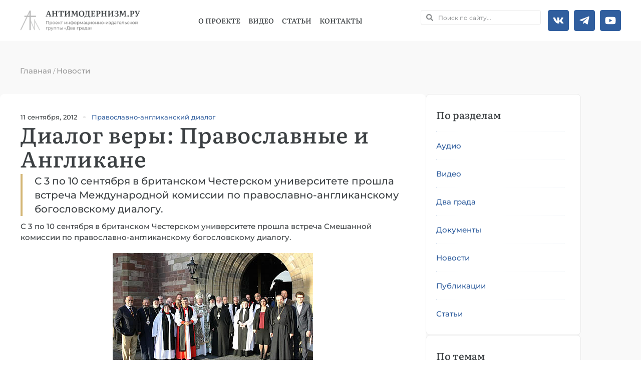

--- FILE ---
content_type: text/html; charset=UTF-8
request_url: https://antimodern.ru/chester-sessiya-dialoga/
body_size: 31818
content:
<!doctype html><html lang=ru-RU><head><meta charset="UTF-8"><meta name="viewport" content="width=device-width, initial-scale=1"><link rel=profile href=https://gmpg.org/xfn/11><meta name='robots' content='index, follow, max-image-preview:large, max-snippet:-1, max-video-preview:-1'><style>img:is([sizes="auto" i], [sizes^="auto," i]){contain-intrinsic-size:3000px 1500px}</style><style></style><title>Диалог веры: Православные и Англикане - Антимодернизм.ру</title><meta name="description" content="С 3 по 10 сентября в британском Честерском университете прошла встреча Смешанной комиссии по православно-англиканскому богословскому диалогу."><link rel=canonical href=https://antimodern.ru/chester-sessiya-dialoga/ ><meta property="og:locale" content="ru_RU"><meta property="og:type" content="article"><meta property="og:title" content="Диалог веры: Православные и Англикане - Антимодернизм.ру"><meta property="og:description" content="С 3 по 10 сентября в британском Честерском университете прошла встреча Смешанной комиссии по православно-англиканскому богословскому диалогу."><meta property="og:url" content="https://antimodern.ru/chester-sessiya-dialoga/"><meta property="og:site_name" content="Антимодернизм.ру"><meta property="article:publisher" content="https://www.facebook.com/antimodernism"><meta property="article:published_time" content="2012-09-11T09:55:23+00:00"><meta property="article:modified_time" content="2024-11-12T13:51:21+00:00"><meta property="og:image" content="https://antimodern.ru/wp-content/uploads/chester-sessiya-dialoga.jpg"><meta property="og:image:width" content="400"><meta property="og:image:height" content="242"><meta property="og:image:type" content="image/jpeg"><meta name="author" content="Антимодерн"><meta name="twitter:card" content="summary_large_image"><meta name="twitter:creator" content="@antimodernisme"><meta name="twitter:site" content="@antimodernisme"><link rel=alternate type=application/rss+xml title="Антимодернизм.ру &raquo; Лента" href=https://antimodern.ru/feed/ ><link rel=alternate type=application/rss+xml title="Антимодернизм.ру &raquo; Лента комментариев" href=https://antimodern.ru/comments/feed/ ><link rel=alternate type=application/rss+xml title="Антимодернизм.ру &raquo; Лента комментариев к &laquo;Диалог веры: Православные и Англикане&raquo;" href=https://antimodern.ru/chester-sessiya-dialoga/feed/ ><link rel=stylesheet href=https://antimodern.ru/wp-content/cache/minify/a5ff7.css media=all><style id=classic-theme-styles-inline-css>.wp-block-button__link{color:#fff;background-color:#32373c;border-radius:9999px;box-shadow:none;text-decoration:none;padding:calc(.667em + 2px) calc(1.333em + 2px);font-size:1.125em}.wp-block-file__button{background:#32373c;color:#fff;text-decoration:none}</style><style id=global-styles-inline-css>/*<![CDATA[*/:root{--wp--preset--aspect-ratio--square:1;--wp--preset--aspect-ratio--4-3:4/3;--wp--preset--aspect-ratio--3-4:3/4;--wp--preset--aspect-ratio--3-2:3/2;--wp--preset--aspect-ratio--2-3:2/3;--wp--preset--aspect-ratio--16-9:16/9;--wp--preset--aspect-ratio--9-16:9/16;--wp--preset--color--black:#000;--wp--preset--color--cyan-bluish-gray:#abb8c3;--wp--preset--color--white:#fff;--wp--preset--color--pale-pink:#f78da7;--wp--preset--color--vivid-red:#cf2e2e;--wp--preset--color--luminous-vivid-orange:#ff6900;--wp--preset--color--luminous-vivid-amber:#fcb900;--wp--preset--color--light-green-cyan:#7bdcb5;--wp--preset--color--vivid-green-cyan:#00d084;--wp--preset--color--pale-cyan-blue:#8ed1fc;--wp--preset--color--vivid-cyan-blue:#0693e3;--wp--preset--color--vivid-purple:#9b51e0;--wp--preset--gradient--vivid-cyan-blue-to-vivid-purple:linear-gradient(135deg,rgba(6,147,227,1) 0%,rgb(155,81,224) 100%);--wp--preset--gradient--light-green-cyan-to-vivid-green-cyan:linear-gradient(135deg,rgb(122,220,180) 0%,rgb(0,208,130) 100%);--wp--preset--gradient--luminous-vivid-amber-to-luminous-vivid-orange:linear-gradient(135deg,rgba(252,185,0,1) 0%,rgba(255,105,0,1) 100%);--wp--preset--gradient--luminous-vivid-orange-to-vivid-red:linear-gradient(135deg,rgba(255,105,0,1) 0%,rgb(207,46,46) 100%);--wp--preset--gradient--very-light-gray-to-cyan-bluish-gray:linear-gradient(135deg,rgb(238,238,238) 0%,rgb(169,184,195) 100%);--wp--preset--gradient--cool-to-warm-spectrum:linear-gradient(135deg,rgb(74,234,220) 0%,rgb(151,120,209) 20%,rgb(207,42,186) 40%,rgb(238,44,130) 60%,rgb(251,105,98) 80%,rgb(254,248,76) 100%);--wp--preset--gradient--blush-light-purple:linear-gradient(135deg,rgb(255,206,236) 0%,rgb(152,150,240) 100%);--wp--preset--gradient--blush-bordeaux:linear-gradient(135deg,rgb(254,205,165) 0%,rgb(254,45,45) 50%,rgb(107,0,62) 100%);--wp--preset--gradient--luminous-dusk:linear-gradient(135deg,rgb(255,203,112) 0%,rgb(199,81,192) 50%,rgb(65,88,208) 100%);--wp--preset--gradient--pale-ocean:linear-gradient(135deg,rgb(255,245,203) 0%,rgb(182,227,212) 50%,rgb(51,167,181) 100%);--wp--preset--gradient--electric-grass:linear-gradient(135deg,rgb(202,248,128) 0%,rgb(113,206,126) 100%);--wp--preset--gradient--midnight:linear-gradient(135deg,rgb(2,3,129) 0%,rgb(40,116,252) 100%);--wp--preset--font-size--small:13px;--wp--preset--font-size--medium:20px;--wp--preset--font-size--large:36px;--wp--preset--font-size--x-large:42px;--wp--preset--spacing--20:0.44rem;--wp--preset--spacing--30:0.67rem;--wp--preset--spacing--40:1rem;--wp--preset--spacing--50:1.5rem;--wp--preset--spacing--60:2.25rem;--wp--preset--spacing--70:3.38rem;--wp--preset--spacing--80:5.06rem;--wp--preset--shadow--natural:6px 6px 9px rgba(0, 0, 0, 0.2);--wp--preset--shadow--deep:12px 12px 50px rgba(0, 0, 0, 0.4);--wp--preset--shadow--sharp:6px 6px 0px rgba(0, 0, 0, 0.2);--wp--preset--shadow--outlined:6px 6px 0px -3px rgba(255, 255, 255, 1), 6px 6px rgba(0, 0, 0, 1);--wp--preset--shadow--crisp:6px 6px 0px rgba(0, 0, 0, 1)}:where(.is-layout-flex){gap:0.5em}:where(.is-layout-grid){gap:0.5em}body .is-layout-flex{display:flex}.is-layout-flex{flex-wrap:wrap;align-items:center}.is-layout-flex>:is(*,div){margin:0}body .is-layout-grid{display:grid}.is-layout-grid>:is(*,div){margin:0}:where(.wp-block-columns.is-layout-flex){gap:2em}:where(.wp-block-columns.is-layout-grid){gap:2em}:where(.wp-block-post-template.is-layout-flex){gap:1.25em}:where(.wp-block-post-template.is-layout-grid){gap:1.25em}.has-black-color{color:var(--wp--preset--color--black) !important}.has-cyan-bluish-gray-color{color:var(--wp--preset--color--cyan-bluish-gray) !important}.has-white-color{color:var(--wp--preset--color--white) !important}.has-pale-pink-color{color:var(--wp--preset--color--pale-pink) !important}.has-vivid-red-color{color:var(--wp--preset--color--vivid-red) !important}.has-luminous-vivid-orange-color{color:var(--wp--preset--color--luminous-vivid-orange) !important}.has-luminous-vivid-amber-color{color:var(--wp--preset--color--luminous-vivid-amber) !important}.has-light-green-cyan-color{color:var(--wp--preset--color--light-green-cyan) !important}.has-vivid-green-cyan-color{color:var(--wp--preset--color--vivid-green-cyan) !important}.has-pale-cyan-blue-color{color:var(--wp--preset--color--pale-cyan-blue) !important}.has-vivid-cyan-blue-color{color:var(--wp--preset--color--vivid-cyan-blue) !important}.has-vivid-purple-color{color:var(--wp--preset--color--vivid-purple) !important}.has-black-background-color{background-color:var(--wp--preset--color--black) !important}.has-cyan-bluish-gray-background-color{background-color:var(--wp--preset--color--cyan-bluish-gray) !important}.has-white-background-color{background-color:var(--wp--preset--color--white) !important}.has-pale-pink-background-color{background-color:var(--wp--preset--color--pale-pink) !important}.has-vivid-red-background-color{background-color:var(--wp--preset--color--vivid-red) !important}.has-luminous-vivid-orange-background-color{background-color:var(--wp--preset--color--luminous-vivid-orange) !important}.has-luminous-vivid-amber-background-color{background-color:var(--wp--preset--color--luminous-vivid-amber) !important}.has-light-green-cyan-background-color{background-color:var(--wp--preset--color--light-green-cyan) !important}.has-vivid-green-cyan-background-color{background-color:var(--wp--preset--color--vivid-green-cyan) !important}.has-pale-cyan-blue-background-color{background-color:var(--wp--preset--color--pale-cyan-blue) !important}.has-vivid-cyan-blue-background-color{background-color:var(--wp--preset--color--vivid-cyan-blue) !important}.has-vivid-purple-background-color{background-color:var(--wp--preset--color--vivid-purple) !important}.has-black-border-color{border-color:var(--wp--preset--color--black) !important}.has-cyan-bluish-gray-border-color{border-color:var(--wp--preset--color--cyan-bluish-gray) !important}.has-white-border-color{border-color:var(--wp--preset--color--white) !important}.has-pale-pink-border-color{border-color:var(--wp--preset--color--pale-pink) !important}.has-vivid-red-border-color{border-color:var(--wp--preset--color--vivid-red) !important}.has-luminous-vivid-orange-border-color{border-color:var(--wp--preset--color--luminous-vivid-orange) !important}.has-luminous-vivid-amber-border-color{border-color:var(--wp--preset--color--luminous-vivid-amber) !important}.has-light-green-cyan-border-color{border-color:var(--wp--preset--color--light-green-cyan) !important}.has-vivid-green-cyan-border-color{border-color:var(--wp--preset--color--vivid-green-cyan) !important}.has-pale-cyan-blue-border-color{border-color:var(--wp--preset--color--pale-cyan-blue) !important}.has-vivid-cyan-blue-border-color{border-color:var(--wp--preset--color--vivid-cyan-blue) !important}.has-vivid-purple-border-color{border-color:var(--wp--preset--color--vivid-purple) !important}.has-vivid-cyan-blue-to-vivid-purple-gradient-background{background:var(--wp--preset--gradient--vivid-cyan-blue-to-vivid-purple) !important}.has-light-green-cyan-to-vivid-green-cyan-gradient-background{background:var(--wp--preset--gradient--light-green-cyan-to-vivid-green-cyan) !important}.has-luminous-vivid-amber-to-luminous-vivid-orange-gradient-background{background:var(--wp--preset--gradient--luminous-vivid-amber-to-luminous-vivid-orange) !important}.has-luminous-vivid-orange-to-vivid-red-gradient-background{background:var(--wp--preset--gradient--luminous-vivid-orange-to-vivid-red) !important}.has-very-light-gray-to-cyan-bluish-gray-gradient-background{background:var(--wp--preset--gradient--very-light-gray-to-cyan-bluish-gray) !important}.has-cool-to-warm-spectrum-gradient-background{background:var(--wp--preset--gradient--cool-to-warm-spectrum) !important}.has-blush-light-purple-gradient-background{background:var(--wp--preset--gradient--blush-light-purple) !important}.has-blush-bordeaux-gradient-background{background:var(--wp--preset--gradient--blush-bordeaux) !important}.has-luminous-dusk-gradient-background{background:var(--wp--preset--gradient--luminous-dusk) !important}.has-pale-ocean-gradient-background{background:var(--wp--preset--gradient--pale-ocean) !important}.has-electric-grass-gradient-background{background:var(--wp--preset--gradient--electric-grass) !important}.has-midnight-gradient-background{background:var(--wp--preset--gradient--midnight) !important}.has-small-font-size{font-size:var(--wp--preset--font-size--small) !important}.has-medium-font-size{font-size:var(--wp--preset--font-size--medium) !important}.has-large-font-size{font-size:var(--wp--preset--font-size--large) !important}.has-x-large-font-size{font-size:var(--wp--preset--font-size--x-large) !important}:where(.wp-block-post-template.is-layout-flex){gap:1.25em}:where(.wp-block-post-template.is-layout-grid){gap:1.25em}:where(.wp-block-columns.is-layout-flex){gap:2em}:where(.wp-block-columns.is-layout-grid){gap:2em}:root :where(.wp-block-pullquote){font-size:1.5em;line-height:1.6}/*]]>*/</style><link rel=stylesheet href=https://antimodern.ru/wp-content/cache/minify/009e9.css media=all><style id=rocket-lazyload-inline-css>.rll-youtube-player{position:relative;padding-bottom:56.23%;height:0;overflow:hidden;max-width:100%}.rll-youtube-player:focus-within{outline:2px solid currentColor;outline-offset:5px}.rll-youtube-player iframe{position:absolute;top:0;left:0;width:100%;height:100%;z-index:100;background:0 0}.rll-youtube-player img{bottom:0;display:block;left:0;margin:auto;max-width:100%;width:100%;position:absolute;right:0;top:0;border:none;height:auto;-webkit-transition:.4s all;-moz-transition:.4s all;transition:.4s all}.rll-youtube-player img:hover{-webkit-filter:brightness(75%)}.rll-youtube-player .play{height:100%;width:100%;left:0;top:0;position:absolute;background:url(https://antimodern.ru/wp-content/plugins/rocket-lazy-load/assets/img/youtube.png) no-repeat center;background-color:transparent !important;cursor:pointer;border:none}</style><link rel=stylesheet href=https://antimodern.ru/wp-content/cache/minify/1889b.css media=all> <script src=https://antimodern.ru/wp-content/cache/minify/d52ed.js></script> <link rel=https://api.w.org/ href=https://antimodern.ru/wp-json/ ><link rel=alternate title=JSON type=application/json href=https://antimodern.ru/wp-json/wp/v2/posts/11029><meta name="generator" content="WordPress 6.8.3"><link rel=alternate title="oEmbed (JSON)" type=application/json+oembed href="https://antimodern.ru/wp-json/oembed/1.0/embed?url=https%3A%2F%2Fantimodern.ru%2Fchester-sessiya-dialoga%2F"><link rel=alternate title="oEmbed (XML)" type=text/xml+oembed href="https://antimodern.ru/wp-json/oembed/1.0/embed?url=https%3A%2F%2Fantimodern.ru%2Fchester-sessiya-dialoga%2F&#038;format=xml"> <script async src="https://www.googletagmanager.com/gtag/js?id=G-1JF97Q2RF8"></script> <script>window.dataLayer=window.dataLayer||[];function gtag(){dataLayer.push(arguments);}
gtag('js',new Date());gtag('config','G-1JF97Q2RF8');</script>  <script >(function(m,e,t,r,i,k,a){m[i]=m[i]||function(){(m[i].a=m[i].a||[]).push(arguments)};m[i].l=1*new Date();for(var j=0;j<document.scripts.length;j++){if(document.scripts[j].src===r){return;}}k=e.createElement(t),a=e.getElementsByTagName(t)[0],k.async=1,k.src=r,a.parentNode.insertBefore(k,a)})(window,document,"script","https://mc.yandex.ru/metrika/tag.js","ym");ym(85380460,"init",{clickmap:true,trackLinks:true,accurateTrackBounce:true});</script> <noscript><div><img src=https://mc.yandex.ru/watch/85380460 style="position:absolute; left:-9999px;" alt></div></noscript><meta name="description" content="С 3 по 10 сентября в британском Честерском университете прошла встреча Международной комиссии по православно-англиканскому богословскому диалогу."><meta name="generator" content="Elementor 3.29.2; features: e_font_icon_svg, additional_custom_breakpoints, e_local_google_fonts; settings: css_print_method-external, google_font-enabled, font_display-swap"> <script type=application/ld+json class=saswp-schema-markup-output>[{"@context":"https:\/\/schema.org\/","@graph":[{"@type":"EducationalOrganization","@id":"https:\/\/antimodern.ru#Organization","name":"\u0410\u043d\u0442\u0438\u043c\u043e\u0434\u0435\u0440\u043d\u0438\u0437\u043c.\u0440\u0443","url":"https:\/\/antimodern.ru","sameAs":["https:\/\/twitter.com\/antimodernisme","https:\/\/www.facebook.com\/antimodernism","https:\/\/vk.com\/antimodernism"],"logo":{"@type":"ImageObject","url":"https:\/\/antimodern.ru\/wp-content\/uploads\/new_logo_full.jpg","width":"600","height":"60"},"contactPoint":{"@type":"ContactPoint","contactType":"customer support","telephone":"+ 7-925-404-44-38","url":"https:\/\/antimodern.ru\/about\/%d0%ba%d0%be%d0%bd%d1%82%d0%b0%d0%ba%d1%82%d1%8b\/"}},{"@type":"WebSite","@id":"https:\/\/antimodern.ru#website","headline":"\u0410\u043d\u0442\u0438\u043c\u043e\u0434\u0435\u0440\u043d\u0438\u0437\u043c.\u0440\u0443","name":"\u0410\u043d\u0442\u0438\u043c\u043e\u0434\u0435\u0440\u043d\u0438\u0437\u043c.\u0440\u0443","description":"\u041f\u0440\u0430\u0432\u043e\u0441\u043b\u0430\u0432\u043d\u0430\u044f \u043c\u0438\u0441\u0441\u0438\u043e\u043d\u0435\u0440\u0441\u043a\u0430\u044f \u044d\u043d\u0446\u0438\u043a\u043b\u043e\u043f\u0435\u0434\u0438\u044f","url":"https:\/\/antimodern.ru","potentialAction":{"@type":"SearchAction","target":"https:\/\/antimodern.ru?s={search_term_string}","query-input":"required name=search_term_string"},"publisher":{"@id":"https:\/\/antimodern.ru#Organization"}},{"@context":"https:\/\/schema.org\/","@type":"WebPage","@id":"https:\/\/antimodern.ru\/chester-sessiya-dialoga\/#webpage","name":"\u0414\u0438\u0430\u043b\u043e\u0433 \u0432\u0435\u0440\u044b: \u041f\u0440\u0430\u0432\u043e\u0441\u043b\u0430\u0432\u043d\u044b\u0435 \u0438 \u0410\u043d\u0433\u043b\u0438\u043a\u0430\u043d\u0435","url":"https:\/\/antimodern.ru\/chester-sessiya-dialoga\/","lastReviewed":"2024-11-12T16:51:21+03:00","dateCreated":"2012-09-11T12:55:23+03:00","inLanguage":"ru-RU","description":"\u0421 3 \u043f\u043e 10 \u0441\u0435\u043d\u0442\u044f\u0431\u0440\u044f \u0432 \u0431\u0440\u0438\u0442\u0430\u043d\u0441\u043a\u043e\u043c \u0427\u0435\u0441\u0442\u0435\u0440\u0441\u043a\u043e\u043c \u0443\u043d\u0438\u0432\u0435\u0440\u0441\u0438\u0442\u0435\u0442\u0435 \u043f\u0440\u043e\u0448\u043b\u0430 \u0432\u0441\u0442\u0440\u0435\u0447\u0430 \u0421\u043c\u0435\u0448\u0430\u043d\u043d\u043e\u0439 \u043a\u043e\u043c\u0438\u0441\u0441\u0438\u0438 \u043f\u043e \u043f\u0440\u0430\u0432\u043e\u0441\u043b\u0430\u0432\u043d\u043e-\u0430\u043d\u0433\u043b\u0438\u043a\u0430\u043d\u0441\u043a\u043e\u043c\u0443 \u0431\u043e\u0433\u043e\u0441\u043b\u043e\u0432\u0441\u043a\u043e\u043c\u0443 \u0434\u0438\u0430\u043b\u043e\u0433\u0443.","keywords":"\u041f\u0440\u0430\u0432\u043e\u0441\u043b\u0430\u0432\u043d\u043e-\u0430\u043d\u0433\u043b\u0438\u043a\u0430\u043d\u0441\u043a\u0438\u0439 \u0434\u0438\u0430\u043b\u043e\u0433, ","reviewedBy":{"@type":"Organization","name":"\u0410\u043d\u0442\u0438\u043c\u043e\u0434\u0435\u0440\u043d\u0438\u0437\u043c.\u0440\u0443","url":"https:\/\/antimodern.ru","logo":{"@type":"ImageObject","url":"https:\/\/antimodern.ru\/wp-content\/uploads\/new_logo_full.jpg","width":600,"height":60}},"publisher":{"@type":"Organization","name":"\u0410\u043d\u0442\u0438\u043c\u043e\u0434\u0435\u0440\u043d\u0438\u0437\u043c.\u0440\u0443","url":"https:\/\/antimodern.ru","logo":{"@type":"ImageObject","url":"https:\/\/antimodern.ru\/wp-content\/uploads\/new_logo_full.jpg","width":600,"height":60}},"primaryImageOfPage":{"@id":"https:\/\/antimodern.ru\/chester-sessiya-dialoga\/#primaryimage"},"isPartOf":{"@id":"https:\/\/antimodern.ru#website"},"breadcrumb":{"@id":"https:\/\/antimodern.ru\/chester-sessiya-dialoga\/#breadcrumb"}},{"@type":"BreadcrumbList","@id":"https:\/\/antimodern.ru\/chester-sessiya-dialoga\/#breadcrumb","itemListElement":[{"@type":"ListItem","position":1,"item":{"@id":"https:\/\/antimodern.ru","name":"\u0410\u043d\u0442\u0438\u043c\u043e\u0434\u0435\u0440\u043d\u0438\u0437\u043c.\u0440\u0443"}},{"@type":"ListItem","position":2,"item":{"@id":"https:\/\/antimodern.ru\/novosti\/","name":"\u041d\u043e\u0432\u043e\u0441\u0442\u0438"}},{"@type":"ListItem","position":3,"item":{"@id":"https:\/\/antimodern.ru\/chester-sessiya-dialoga\/","name":"\u0414\u0438\u0430\u043b\u043e\u0433 \u0432\u0435\u0440\u044b: \u041f\u0440\u0430\u0432\u043e\u0441\u043b\u0430\u0432\u043d\u044b\u0435 \u0438 \u0410\u043d\u0433\u043b\u0438\u043a\u0430\u043d\u0435"}}]},{"@type":"Article","@id":"https:\/\/antimodern.ru\/chester-sessiya-dialoga\/#Article","url":"https:\/\/antimodern.ru\/chester-sessiya-dialoga\/","inLanguage":"ru-RU","mainEntityOfPage":"https:\/\/antimodern.ru\/chester-sessiya-dialoga\/#webpage","headline":"\u0414\u0438\u0430\u043b\u043e\u0433 \u0432\u0435\u0440\u044b: \u041f\u0440\u0430\u0432\u043e\u0441\u043b\u0430\u0432\u043d\u044b\u0435 \u0438 \u0410\u043d\u0433\u043b\u0438\u043a\u0430\u043d\u0435","description":"\u0421 3 \u043f\u043e 10 \u0441\u0435\u043d\u0442\u044f\u0431\u0440\u044f \u0432 \u0431\u0440\u0438\u0442\u0430\u043d\u0441\u043a\u043e\u043c \u0427\u0435\u0441\u0442\u0435\u0440\u0441\u043a\u043e\u043c \u0443\u043d\u0438\u0432\u0435\u0440\u0441\u0438\u0442\u0435\u0442\u0435 \u043f\u0440\u043e\u0448\u043b\u0430 \u0432\u0441\u0442\u0440\u0435\u0447\u0430 \u0421\u043c\u0435\u0448\u0430\u043d\u043d\u043e\u0439 \u043a\u043e\u043c\u0438\u0441\u0441\u0438\u0438 \u043f\u043e \u043f\u0440\u0430\u0432\u043e\u0441\u043b\u0430\u0432\u043d\u043e-\u0430\u043d\u0433\u043b\u0438\u043a\u0430\u043d\u0441\u043a\u043e\u043c\u0443 \u0431\u043e\u0433\u043e\u0441\u043b\u043e\u0432\u0441\u043a\u043e\u043c\u0443 \u0434\u0438\u0430\u043b\u043e\u0433\u0443.","articleBody":"\u0421 3 \u043f\u043e 10 \u0441\u0435\u043d\u0442\u044f\u0431\u0440\u044f \u0432 \u0431\u0440\u0438\u0442\u0430\u043d\u0441\u043a\u043e\u043c \u0427\u0435\u0441\u0442\u0435\u0440\u0441\u043a\u043e\u043c \u0443\u043d\u0438\u0432\u0435\u0440\u0441\u0438\u0442\u0435\u0442\u0435 \u043f\u0440\u043e\u0448\u043b\u0430 \u0432\u0441\u0442\u0440\u0435\u0447\u0430 \u0421\u043c\u0435\u0448\u0430\u043d\u043d\u043e\u0439 \u043a\u043e\u043c\u0438\u0441\u0441\u0438\u0438 \u043f\u043e \u043f\u0440\u0430\u0432\u043e\u0441\u043b\u0430\u0432\u043d\u043e-\u0430\u043d\u0433\u043b\u0438\u043a\u0430\u043d\u0441\u043a\u043e\u043c\u0443 \u0431\u043e\u0433\u043e\u0441\u043b\u043e\u0432\u0441\u043a\u043e\u043c\u0443 \u0434\u0438\u0430\u043b\u043e\u0433\u0443.    \u041f\u0435\u0440\u0435\u0434 \u0441\u043e\u0431\u043e\u0440\u043e\u043c \u0441\u0432. \u0410\u0441\u0430\u0444\u0430. \u0412 \u0446\u0435\u043d\u0442\u0440\u0435 - \u043c\u0438\u0442\u0440. \u041a\u0430\u043b\u043b\u0438\u0441\u0442\u043e\u0441 (\u0423\u0430\u0440).    \u0412 \u0437\u0430\u0441\u0435\u0434\u0430\u043d\u0438\u0438 \u043f\u0440\u0438\u043d\u044f\u043b\u0438 \u0443\u0447\u0430\u0441\u0442\u0438\u0435 \u043c\u0438\u0442\u0440. \u041a\u0430\u043b\u043b\u0438\u0441\u0442\u043e\u0441 (\u0423\u0430\u0440), \u043c\u0438\u0442\u0440. \u0421\u0435\u0440\u0430\u0444\u0438\u043c (\u0410\u043b\u0435\u043a\u0441\u0430\u043d\u0434\u0440\u0438\u0439\u0441\u043a\u0438\u0439 \u041f\u0430\u0442\u0440\u0438\u0430\u0440\u0445\u0430\u0442), \u0430\u0440\u0445\u0438\u0435\u043f. \u0415\u043b\u0438\u0441\u0435\u0439 \u0421\u0443\u0440\u043e\u0436\u0441\u043a\u0438\u0439 (\u041c\u043e\u0441\u043a\u043e\u0432\u0441\u043a\u0438\u0439 \u041f\u0430\u0442\u0440\u0438\u0430\u0440\u0445\u0430\u0442), \u043c\u0438\u0442\u0440. \u041d\u0438\u0444\u043e\u043d \u0422\u044b\u0440\u0433\u043e\u0432\u0438\u0448\u0442\u0441\u043a\u0438\u0439 (\u0420\u0443\u043c\u044b\u043d\u0441\u043a\u0438\u0439 \u041f\u0430\u0442\u0440\u0438\u0430\u0440\u0445\u0430\u0442), \u043c\u0438\u0442\u0440. \u0425\u0440\u0438\u0437\u043e\u0441\u0442\u043e\u043c \u041a\u0438\u0442\u0438\u043e\u043d\u0441\u043a\u0438\u0439 (\u041a\u0438\u043f\u0440\u0441\u043a\u0430\u044f \u0426\u0435\u0440\u043a\u043e\u0432\u044c), \u0435\u043f. \u0418\u043b\u0438\u044f \u0424\u0438\u043b\u043e\u043c\u0435\u043b\u0438\u043e\u043d\u0441\u043a\u0438\u0439 (\u0410\u043b\u0431\u0430\u043d\u0441\u043a\u0430\u044f \u0426\u0435\u0440\u043a\u043e\u0432\u044c) \u0438 \u0414\u0430\u0432\u0438\u0434 \u0427\u0430\u043d\u0430\u0434\u0438\u0440\u0438 \u0438\u0437 \u0413\u0440\u0443\u0437\u0438\u043d\u0441\u043a\u043e\u0439 \u0426\u0435\u0440\u043a\u0432\u0438.    \u041f\u0435\u0440\u0435\u0434 \u0427\u0435\u0441\u0442\u0435\u0440\u0441\u043a\u0438\u043c \u0441\u043e\u0431\u043e\u0440\u043e\u043c.    \u0427\u043b\u0435\u043d\u044b \u043a\u043e\u043c\u0438\u0441\u0441\u0438\u0438 \u043f\u043e\u0441\u0435\u0442\u0438\u043b\u0438 \u0430\u043d\u0433\u043b\u0438\u043a\u0430\u043d\u0441\u043a\u0438\u0435 \u0446\u0435\u0440\u043a\u0432\u0438, \u0430 \u0442\u0430\u043a\u0436\u0435 \u043a\u0430\u0442\u043e\u043b\u0438\u0447\u0435\u0441\u043a\u0443\u044e \u0446\u0435\u0440\u043a\u043e\u0432\u044c \u0432 \u0425\u043e\u043b\u0438\u0432\u0435\u043b\u043b. \u0412 \u043a\u0430\u0444\u0435\u0434\u0440\u0430\u043b\u044c\u043d\u043e\u043c \u0441\u043e\u0431\u043e\u0440\u0435 \u0441\u0432. \u0410\u0441\u0430\u0444\u0430 \u044d\u043a\u0443\u043c\u0435\u043d\u0438\u0441\u0442\u044b \u043c\u043e\u043b\u0438\u043b\u0438\u0441\u044c \u0437\u0430 \u0432\u0435\u0447\u0435\u0440\u043d\u0435\u0439, \u0430 \u0432 \u0427\u0435\u0441\u0442\u0435\u0440\u0441\u043a\u043e\u043c \u0441\u043e\u0431\u043e\u0440\u0435 \u043f\u0440\u0438\u0441\u0443\u0442\u0441\u0442\u0432\u043e\u0432\u0430\u043b\u0438 \u0437\u0430 \u0430\u043d\u0433\u043b\u0438\u043a\u0430\u043d\u0441\u043a\u043e\u0439 \u043b\u0438\u0442\u0443\u0440\u0433\u0438\u0435\u0439.    \u041e\u0447\u0435\u0440\u0435\u0434\u043d\u043e\u0435 \u0437\u0430\u0441\u0435\u0434\u0430\u043d\u0438\u0435 \u044d\u043a\u0443\u043c\u0435\u043d\u0438\u0447\u0435\u0441\u043a\u043e\u0439 \u043a\u043e\u043c\u0438\u0441\u0441\u0438\u0438 \u043d\u0430\u0437\u043d\u0430\u0447\u0435\u043d\u043e \u043d\u0430 \u0441\u0435\u043d\u0442\u044f\u0431\u0440\u044c 2013 \u0433. \u0432 \u0421\u0435\u0440\u0431\u0438\u0438, \u043a\u0443\u0434\u0430 \u0438\u0445 \u043f\u0440\u0438\u0433\u043b\u0430\u0441\u0438\u043b \u041f\u0430\u0442\u0440\u0438\u0430\u0440\u0445 \u0418\u0440\u0438\u043d\u0435\u0439.    \u0418\u0441\u0442\u043e\u0447\u043d\u0438\u043a","keywords":"\u041f\u0440\u0430\u0432\u043e\u0441\u043b\u0430\u0432\u043d\u043e-\u0430\u043d\u0433\u043b\u0438\u043a\u0430\u043d\u0441\u043a\u0438\u0439 \u0434\u0438\u0430\u043b\u043e\u0433, ","datePublished":"2012-09-11T12:55:23+03:00","dateModified":"2024-11-12T16:51:21+03:00","author":{"@type":"Person","name":"\u0410\u043d\u0442\u0438\u043c\u043e\u0434\u0435\u0440\u043d","url":"https:\/\/antimodern.ru\/author\/all\/","sameAs":[]},"editor":{"@type":"Person","name":"\u0410\u043d\u0442\u0438\u043c\u043e\u0434\u0435\u0440\u043d","url":"https:\/\/antimodern.ru\/author\/all\/","sameAs":[]},"publisher":{"@id":"https:\/\/antimodern.ru#Organization"},"image":[{"@type":"ImageObject","url":"https:\/\/antimodern.ru\/wp-content\/uploads\/chester-sessiya-dialoga-1200x675.jpg","width":1200,"height":675,"@id":"https:\/\/antimodern.ru\/chester-sessiya-dialoga\/#primaryimage"},{"@type":"ImageObject","url":"https:\/\/antimodern.ru\/wp-content\/uploads\/pered-chesterskim-soborom.jpg","width":400,"height":268}],"isPartOf":{"@id":"https:\/\/antimodern.ru\/chester-sessiya-dialoga\/#webpage"}}]}]</script> <style>.e-con.e-parent:nth-of-type(n+4):not(.e-lazyloaded):not(.e-no-lazyload), .e-con.e-parent:nth-of-type(n+4):not(.e-lazyloaded):not(.e-no-lazyload) *{background-image:none !important}@media screen and (max-height: 1024px){.e-con.e-parent:nth-of-type(n+3):not(.e-lazyloaded):not(.e-no-lazyload), .e-con.e-parent:nth-of-type(n+3):not(.e-lazyloaded):not(.e-no-lazyload) *{background-image:none !important}}@media screen and (max-height: 640px){.e-con.e-parent:nth-of-type(n+2):not(.e-lazyloaded):not(.e-no-lazyload), .e-con.e-parent:nth-of-type(n+2):not(.e-lazyloaded):not(.e-no-lazyload) *{background-image:none !important}}</style><link rel=icon href=https://antimodern.ru/wp-content/uploads/cropped-fav-32x32.png sizes=32x32><link rel=icon href=https://antimodern.ru/wp-content/uploads/cropped-fav-192x192.png sizes=192x192><link rel=apple-touch-icon href=https://antimodern.ru/wp-content/uploads/cropped-fav-180x180.png><meta name="msapplication-TileImage" content="https://antimodern.ru/wp-content/uploads/cropped-fav-270x270.png"> <noscript><style id=rocket-lazyload-nojs-css>.rll-youtube-player,[data-lazy-src]{display:none !important}</style></noscript></head><body class="wp-singular post-template-default single single-post postid-11029 single-format-standard wp-custom-logo wp-theme-hello-elementor wp-child-theme-antimodern elementor-default elementor-kit-138154 elementor-page-138490"><a class="skip-link screen-reader-text" href=#content>Перейти к содержимому</a><header data-elementor-type=header data-elementor-id=138161 class="elementor elementor-138161 elementor-location-header" data-elementor-post-type=elementor_library><div class="elementor-element elementor-element-ab87520 e-con-full elementor-hidden-mobile_extra elementor-hidden-mobile e-flex e-con e-parent" data-id=ab87520 data-element_type=container><header class="elementor-element elementor-element-db91dc3 e-transform elementor-hidden-mobile_extra elementor-hidden-mobile e-flex e-con-boxed e-con e-child" data-id=db91dc3 data-element_type=container data-settings={&quot;background_background&quot;:&quot;classic&quot;,&quot;_transform_scale_effect_hover&quot;:{&quot;unit&quot;:&quot;px&quot;,&quot;size&quot;:&quot;&quot;,&quot;sizes&quot;:[]},&quot;_transform_scale_effect_hover_widescreen&quot;:{&quot;unit&quot;:&quot;px&quot;,&quot;size&quot;:&quot;&quot;,&quot;sizes&quot;:[]},&quot;_transform_scale_effect_hover_tablet&quot;:{&quot;unit&quot;:&quot;px&quot;,&quot;size&quot;:&quot;&quot;,&quot;sizes&quot;:[]},&quot;_transform_scale_effect_hover_mobile_extra&quot;:{&quot;unit&quot;:&quot;px&quot;,&quot;size&quot;:&quot;&quot;,&quot;sizes&quot;:[]},&quot;_transform_scale_effect_hover_mobile&quot;:{&quot;unit&quot;:&quot;px&quot;,&quot;size&quot;:&quot;&quot;,&quot;sizes&quot;:[]}}><div class=e-con-inner><div class="elementor-element elementor-element-5add8d0 e-con-full e-flex e-con e-child" data-id=5add8d0 data-element_type=container><div class="elementor-element elementor-element-72f69b1 elementor-widget__width-initial elementor-widget elementor-widget-theme-site-logo elementor-widget-image" data-id=72f69b1 data-element_type=widget data-widget_type=theme-site-logo.default><div class=elementor-widget-container> <a href=https://antimodern.ru> <img width=602 height=99 src="data:image/svg+xml,%3Csvg%20xmlns='http://www.w3.org/2000/svg'%20viewBox='0%200%20602%2099'%3E%3C/svg%3E" class="attachment-full size-full wp-image-139434" alt=amlogo data-lazy-srcset="https://antimodern.ru/wp-content/uploads/cropped-amlogo.png 602w, https://antimodern.ru/wp-content/uploads/cropped-amlogo-300x49.png 300w" data-lazy-sizes="(max-width: 602px) 100vw, 602px" title=amlogo data-lazy-src=https://antimodern.ru/wp-content/uploads/cropped-amlogo.png><noscript><img width=602 height=99 src=https://antimodern.ru/wp-content/uploads/cropped-amlogo.png class="attachment-full size-full wp-image-139434" alt=amlogo srcset="https://antimodern.ru/wp-content/uploads/cropped-amlogo.png 602w, https://antimodern.ru/wp-content/uploads/cropped-amlogo-300x49.png 300w" sizes="(max-width: 602px) 100vw, 602px" title=amlogo></noscript>		</a></div></div></div><div class="elementor-element elementor-element-c1f9e2a e-con-full e-flex e-con e-child" data-id=c1f9e2a data-element_type=container><div class="elementor-element elementor-element-c73998c elementor-nav-menu__align-center elementor-widget__width-initial elementor-widget-mobile__width-initial elementor-nav-menu--dropdown-none elementor-widget-widescreen__width-auto elementor-widget-tablet__width-inherit elementor-widget elementor-widget-nav-menu" data-id=c73998c data-element_type=widget data-settings="{&quot;layout&quot;:&quot;horizontal&quot;,&quot;submenu_icon&quot;:{&quot;value&quot;:&quot;&lt;svg class=\&quot;e-font-icon-svg e-fas-caret-down\&quot; viewBox=\&quot;0 0 320 512\&quot; xmlns=\&quot;http:\/\/www.w3.org\/2000\/svg\&quot;&gt;&lt;path d=\&quot;M31.3 192h257.3c17.8 0 26.7 21.5 14.1 34.1L174.1 354.8c-7.8 7.8-20.5 7.8-28.3 0L17.2 226.1C4.6 213.5 13.5 192 31.3 192z\&quot;&gt;&lt;\/path&gt;&lt;\/svg&gt;&quot;,&quot;library&quot;:&quot;fa-solid&quot;}}" data-widget_type=nav-menu.default><div class=elementor-widget-container><nav aria-label=Menu class="elementor-nav-menu--main elementor-nav-menu__container elementor-nav-menu--layout-horizontal e--pointer-none"><ul id=menu-1-c73998c class=elementor-nav-menu><li class="menu-item menu-item-type-post_type menu-item-object-page menu-item-138182"><a href=https://antimodern.ru/about/ class=elementor-item>О проекте</a></li> <li class="menu-item menu-item-type-taxonomy menu-item-object-category menu-item-138183"><a href=https://antimodern.ru/video/ class=elementor-item>Видео</a></li> <li class="menu-item menu-item-type-taxonomy menu-item-object-category menu-item-139979"><a href=https://antimodern.ru/stati/ class=elementor-item>Статьи</a></li> <li class="menu-item menu-item-type-post_type menu-item-object-page menu-item-138184"><a href=https://antimodern.ru/about/kontakty/ class=elementor-item>Контакты</a></li></ul></nav><nav class="elementor-nav-menu--dropdown elementor-nav-menu__container" aria-hidden=true><ul id=menu-2-c73998c class=elementor-nav-menu><li class="menu-item menu-item-type-post_type menu-item-object-page menu-item-138182"><a href=https://antimodern.ru/about/ class=elementor-item tabindex=-1>О проекте</a></li> <li class="menu-item menu-item-type-taxonomy menu-item-object-category menu-item-138183"><a href=https://antimodern.ru/video/ class=elementor-item tabindex=-1>Видео</a></li> <li class="menu-item menu-item-type-taxonomy menu-item-object-category menu-item-139979"><a href=https://antimodern.ru/stati/ class=elementor-item tabindex=-1>Статьи</a></li> <li class="menu-item menu-item-type-post_type menu-item-object-page menu-item-138184"><a href=https://antimodern.ru/about/kontakty/ class=elementor-item tabindex=-1>Контакты</a></li></ul></nav></div></div></div><div class="elementor-element elementor-element-93e46b0 e-con-full e-flex e-con e-child" data-id=93e46b0 data-element_type=container><div class="elementor-element elementor-element-29efe28 elementor-hidden-mobile_extra elementor-hidden-mobile e-con-full e-flex e-con e-child" data-id=29efe28 data-element_type=container><div class="elementor-element elementor-element-82e8c7c elementor-search-form--skin-minimal elementor-widget__width-initial elementor-hidden-mobile_extra elementor-hidden-mobile searchb elementor-widget-tablet__width-initial elementor-widget elementor-widget-search-form" data-id=82e8c7c data-element_type=widget data-settings={&quot;skin&quot;:&quot;minimal&quot;} data-widget_type=search-form.default><div class=elementor-widget-container> <search role=search><form class=elementor-search-form action=https://antimodern.ru method=get><div class=elementor-search-form__container> <label class=elementor-screen-only for=elementor-search-form-82e8c7c>Search</label><div class=elementor-search-form__icon><div class=e-font-icon-svg-container><svg aria-hidden=true class="e-font-icon-svg e-fas-search" viewBox="0 0 512 512" xmlns=http://www.w3.org/2000/svg><path d="M505 442.7L405.3 343c-4.5-4.5-10.6-7-17-7H372c27.6-35.3 44-79.7 44-128C416 93.1 322.9 0 208 0S0 93.1 0 208s93.1 208 208 208c48.3 0 92.7-16.4 128-44v16.3c0 6.4 2.5 12.5 7 17l99.7 99.7c9.4 9.4 24.6 9.4 33.9 0l28.3-28.3c9.4-9.4 9.4-24.6.1-34zM208 336c-70.7 0-128-57.2-128-128 0-70.7 57.2-128 128-128 70.7 0 128 57.2 128 128 0 70.7-57.2 128-128 128z"></path></svg></div>		<span class=elementor-screen-only>Search</span></div> <input id=elementor-search-form-82e8c7c placeholder="Поиск по сайту..." class=elementor-search-form__input type=search name=s value></div></form> </search></div></div></div><div class="elementor-element elementor-element-e649ab9 e-con-full e-flex e-con e-child" data-id=e649ab9 data-element_type=container><div class="elementor-element elementor-element-15061fe elementor-grid-3 e-grid-align-right elementor-widget__width-inherit elementor-widget-widescreen__width-inherit e-transform e-transform e-transform elementor-hidden-mobile_extra elementor-hidden-mobile elementor-grid-widescreen-3 elementor-grid-tablet-3 elementor-widget-tablet__width-auto elementor-shape-rounded elementor-widget elementor-widget-social-icons" data-id=15061fe data-element_type=widget data-settings={&quot;_animation&quot;:&quot;none&quot;,&quot;_transform_scale_effect_hover&quot;:{&quot;unit&quot;:&quot;px&quot;,&quot;size&quot;:1,&quot;sizes&quot;:[]},&quot;_transform_rotateZ_effect_hover&quot;:{&quot;unit&quot;:&quot;px&quot;,&quot;size&quot;:&quot;&quot;,&quot;sizes&quot;:[]},&quot;_transform_rotateZ_effect_hover_widescreen&quot;:{&quot;unit&quot;:&quot;deg&quot;,&quot;size&quot;:&quot;&quot;,&quot;sizes&quot;:[]},&quot;_transform_rotateZ_effect_hover_tablet&quot;:{&quot;unit&quot;:&quot;deg&quot;,&quot;size&quot;:&quot;&quot;,&quot;sizes&quot;:[]},&quot;_transform_rotateZ_effect_hover_mobile_extra&quot;:{&quot;unit&quot;:&quot;deg&quot;,&quot;size&quot;:&quot;&quot;,&quot;sizes&quot;:[]},&quot;_transform_rotateZ_effect_hover_mobile&quot;:{&quot;unit&quot;:&quot;deg&quot;,&quot;size&quot;:&quot;&quot;,&quot;sizes&quot;:[]},&quot;_transform_translateX_effect_hover&quot;:{&quot;unit&quot;:&quot;px&quot;,&quot;size&quot;:&quot;&quot;,&quot;sizes&quot;:[]},&quot;_transform_translateX_effect_hover_widescreen&quot;:{&quot;unit&quot;:&quot;px&quot;,&quot;size&quot;:&quot;&quot;,&quot;sizes&quot;:[]},&quot;_transform_translateX_effect_hover_tablet&quot;:{&quot;unit&quot;:&quot;px&quot;,&quot;size&quot;:&quot;&quot;,&quot;sizes&quot;:[]},&quot;_transform_translateX_effect_hover_mobile_extra&quot;:{&quot;unit&quot;:&quot;px&quot;,&quot;size&quot;:&quot;&quot;,&quot;sizes&quot;:[]},&quot;_transform_translateX_effect_hover_mobile&quot;:{&quot;unit&quot;:&quot;px&quot;,&quot;size&quot;:&quot;&quot;,&quot;sizes&quot;:[]},&quot;_transform_translateY_effect_hover&quot;:{&quot;unit&quot;:&quot;px&quot;,&quot;size&quot;:&quot;&quot;,&quot;sizes&quot;:[]},&quot;_transform_translateY_effect_hover_widescreen&quot;:{&quot;unit&quot;:&quot;px&quot;,&quot;size&quot;:&quot;&quot;,&quot;sizes&quot;:[]},&quot;_transform_translateY_effect_hover_tablet&quot;:{&quot;unit&quot;:&quot;px&quot;,&quot;size&quot;:&quot;&quot;,&quot;sizes&quot;:[]},&quot;_transform_translateY_effect_hover_mobile_extra&quot;:{&quot;unit&quot;:&quot;px&quot;,&quot;size&quot;:&quot;&quot;,&quot;sizes&quot;:[]},&quot;_transform_translateY_effect_hover_mobile&quot;:{&quot;unit&quot;:&quot;px&quot;,&quot;size&quot;:&quot;&quot;,&quot;sizes&quot;:[]},&quot;_transform_scale_effect_hover_widescreen&quot;:{&quot;unit&quot;:&quot;px&quot;,&quot;size&quot;:&quot;&quot;,&quot;sizes&quot;:[]},&quot;_transform_scale_effect_hover_tablet&quot;:{&quot;unit&quot;:&quot;px&quot;,&quot;size&quot;:&quot;&quot;,&quot;sizes&quot;:[]},&quot;_transform_scale_effect_hover_mobile_extra&quot;:{&quot;unit&quot;:&quot;px&quot;,&quot;size&quot;:&quot;&quot;,&quot;sizes&quot;:[]},&quot;_transform_scale_effect_hover_mobile&quot;:{&quot;unit&quot;:&quot;px&quot;,&quot;size&quot;:&quot;&quot;,&quot;sizes&quot;:[]}} data-widget_type=social-icons.default><div class=elementor-widget-container><div class="elementor-social-icons-wrapper elementor-grid" role=list> <span class=elementor-grid-item role=listitem> <a class="elementor-icon elementor-social-icon elementor-social-icon-vk elementor-repeater-item-ab85b7f" href=https://vk.com/antimodernism target=_blank> <span class=elementor-screen-only>Vk</span> <svg class="e-font-icon-svg e-fab-vk" viewBox="0 0 576 512" xmlns=http://www.w3.org/2000/svg><path d="M545 117.7c3.7-12.5 0-21.7-17.8-21.7h-58.9c-15 0-21.9 7.9-25.6 16.7 0 0-30 73.1-72.4 120.5-13.7 13.7-20 18.1-27.5 18.1-3.7 0-9.4-4.4-9.4-16.9V117.7c0-15-4.2-21.7-16.6-21.7h-92.6c-9.4 0-15 7-15 13.5 0 14.2 21.2 17.5 23.4 57.5v86.8c0 19-3.4 22.5-10.9 22.5-20 0-68.6-73.4-97.4-157.4-5.8-16.3-11.5-22.9-26.6-22.9H38.8c-16.8 0-20.2 7.9-20.2 16.7 0 15.6 20 93.1 93.1 195.5C160.4 378.1 229 416 291.4 416c37.5 0 42.1-8.4 42.1-22.9 0-66.8-3.4-73.1 15.4-73.1 8.7 0 23.7 4.4 58.7 38.1 40 40 46.6 57.9 69 57.9h58.9c16.8 0 25.3-8.4 20.4-25-11.2-34.9-86.9-106.7-90.3-111.5-8.7-11.2-6.2-16.2 0-26.2.1-.1 72-101.3 79.4-135.6z"></path></svg>		</a> </span> <span class=elementor-grid-item role=listitem> <a class="elementor-icon elementor-social-icon elementor-social-icon-telegram-plane elementor-repeater-item-d007d70" href=https://t.me/anti_modern target=_blank> <span class=elementor-screen-only>Telegram-plane</span> <svg class="e-font-icon-svg e-fab-telegram-plane" viewBox="0 0 448 512" xmlns=http://www.w3.org/2000/svg><path d="M446.7 98.6l-67.6 318.8c-5.1 22.5-18.4 28.1-37.3 17.5l-103-75.9-49.7 47.8c-5.5 5.5-10.1 10.1-20.7 10.1l7.4-104.9 190.9-172.5c8.3-7.4-1.8-11.5-12.9-4.1L117.8 284 16.2 252.2c-22.1-6.9-22.5-22.1 4.6-32.7L418.2 66.4c18.4-6.9 34.5 4.1 28.5 32.2z"></path></svg>		</a> </span> <span class=elementor-grid-item role=listitem> <a class="elementor-icon elementor-social-icon elementor-social-icon-youtube elementor-repeater-item-84a0302" href=https://www.youtube.com/@antimodernizm target=_blank> <span class=elementor-screen-only>Youtube</span> <svg class="e-font-icon-svg e-fab-youtube" viewBox="0 0 576 512" xmlns=http://www.w3.org/2000/svg><path d="M549.655 124.083c-6.281-23.65-24.787-42.276-48.284-48.597C458.781 64 288 64 288 64S117.22 64 74.629 75.486c-23.497 6.322-42.003 24.947-48.284 48.597-11.412 42.867-11.412 132.305-11.412 132.305s0 89.438 11.412 132.305c6.281 23.65 24.787 41.5 48.284 47.821C117.22 448 288 448 288 448s170.78 0 213.371-11.486c23.497-6.321 42.003-24.171 48.284-47.821 11.412-42.867 11.412-132.305 11.412-132.305s0-89.438-11.412-132.305zm-317.51 213.508V175.185l142.739 81.205-142.739 81.201z"></path></svg>		</a> </span></div></div></div></div></div></div></header></div><div class="elementor-element elementor-element-632b86c e-con-full elementor-hidden-widescreen elementor-hidden-desktop elementor-hidden-tablet e-flex e-con e-parent" data-id=632b86c data-element_type=container><div class="elementor-element elementor-element-1971531 e-transform elementor-hidden-widescreen elementor-hidden-desktop elementor-hidden-tablet e-flex e-con-boxed e-con e-child" data-id=1971531 data-element_type=container data-settings={&quot;background_background&quot;:&quot;classic&quot;,&quot;_transform_scale_effect_hover&quot;:{&quot;unit&quot;:&quot;px&quot;,&quot;size&quot;:&quot;&quot;,&quot;sizes&quot;:[]},&quot;_transform_scale_effect_hover_widescreen&quot;:{&quot;unit&quot;:&quot;px&quot;,&quot;size&quot;:&quot;&quot;,&quot;sizes&quot;:[]},&quot;_transform_scale_effect_hover_tablet&quot;:{&quot;unit&quot;:&quot;px&quot;,&quot;size&quot;:&quot;&quot;,&quot;sizes&quot;:[]},&quot;_transform_scale_effect_hover_mobile_extra&quot;:{&quot;unit&quot;:&quot;px&quot;,&quot;size&quot;:&quot;&quot;,&quot;sizes&quot;:[]},&quot;_transform_scale_effect_hover_mobile&quot;:{&quot;unit&quot;:&quot;px&quot;,&quot;size&quot;:&quot;&quot;,&quot;sizes&quot;:[]}}><div class=e-con-inner><div class="elementor-element elementor-element-46cf82a e-con-full e-flex e-con e-child" data-id=46cf82a data-element_type=container><div class="elementor-element elementor-element-c5aa3ef elementor-widget__width-initial elementor-widget elementor-widget-theme-site-logo elementor-widget-image" data-id=c5aa3ef data-element_type=widget data-widget_type=theme-site-logo.default><div class=elementor-widget-container> <a href=https://antimodern.ru> <img width=602 height=99 src="data:image/svg+xml,%3Csvg%20xmlns='http://www.w3.org/2000/svg'%20viewBox='0%200%20602%2099'%3E%3C/svg%3E" class="attachment-full size-full wp-image-139434" alt=amlogo data-lazy-srcset="https://antimodern.ru/wp-content/uploads/cropped-amlogo.png 602w, https://antimodern.ru/wp-content/uploads/cropped-amlogo-300x49.png 300w" data-lazy-sizes="(max-width: 602px) 100vw, 602px" title=amlogo data-lazy-src=https://antimodern.ru/wp-content/uploads/cropped-amlogo.png><noscript><img width=602 height=99 src=https://antimodern.ru/wp-content/uploads/cropped-amlogo.png class="attachment-full size-full wp-image-139434" alt=amlogo srcset="https://antimodern.ru/wp-content/uploads/cropped-amlogo.png 602w, https://antimodern.ru/wp-content/uploads/cropped-amlogo-300x49.png 300w" sizes="(max-width: 602px) 100vw, 602px" title=amlogo></noscript>		</a></div></div><div class="elementor-element elementor-element-9048ea2 elementor-widget-mobile_extra__width-initial elementor-widget elementor-widget-image" data-id=9048ea2 data-element_type=widget data-settings={&quot;_animation_mobile&quot;:&quot;none&quot;} data-widget_type=image.default><div class=elementor-widget-container> <a href=#elementor-action%3Aaction%3Dpopup%3Aopen%26settings%3DeyJpZCI6IjEzOTM1OSIsInRvZ2dsZSI6ZmFsc2V9> <img src="data:image/svg+xml,%3Csvg%20xmlns='http://www.w3.org/2000/svg'%20viewBox='0%200%200%200'%3E%3C/svg%3E" title="Group 3050" alt="Group 3050" data-lazy-src=https://antimodern.ru/wp-content/uploads/Group-3050.svg><noscript><img src=https://antimodern.ru/wp-content/uploads/Group-3050.svg title="Group 3050" alt="Group 3050" loading=lazy></noscript>		</a></div></div></div></div></div></div></header><div data-elementor-type=single-post data-elementor-id=138490 class="elementor elementor-138490 elementor-location-single post-11029 post type-post status-publish format-standard hentry category-novosti tag-anglican-orthodox-theological-dialogue" data-elementor-post-type=elementor_library><article class="elementor-element elementor-element-c488792 e-con-full e-flex e-con e-parent" data-id=c488792 data-element_type=container><div class="elementor-element elementor-element-ceaf4b4 e-con-full e-flex e-con e-child" data-id=ceaf4b4 data-element_type=container data-settings={&quot;background_background&quot;:&quot;classic&quot;}><div class="elementor-element elementor-element-c9a92b3 e-con-full e-flex e-con e-child" data-id=c9a92b3 data-element_type=container><div class="elementor-element elementor-element-4d45b3a elementor-align-left elementor-widescreen-align-left elementor-widget__width-inherit elementor-widget-widescreen__width-inherit elementor-widget-tablet__width-inherit elementor-widget-mobile_extra__width-inherit elementor-widget-mobile__width-inherit elementor-widget elementor-widget-breadcrumbs" data-id=4d45b3a data-element_type=widget data-widget_type=breadcrumbs.default><div class=elementor-widget-container><nav id=breadcrumbs><span><span><a href=https://antimodern.ru/ >Главная</a></span> / <span><a href=https://antimodern.ru/novosti/ >Новости</a></span></span></nav></div></div></div></div><div class="elementor-element elementor-element-c1ee6aa e-con-full e-flex e-con e-child" data-id=c1ee6aa data-element_type=container data-settings={&quot;background_background&quot;:&quot;classic&quot;}><div class="elementor-element elementor-element-f7c40e5 e-con-full e-flex e-con e-child" data-id=f7c40e5 data-element_type=container><div class="elementor-element elementor-element-87ffa45 e-con-full e-flex e-con e-child" data-id=87ffa45 data-element_type=container data-settings={&quot;background_background&quot;:&quot;classic&quot;}><div class="elementor-element elementor-element-2b5307e e-con-full e-flex e-con e-child" data-id=2b5307e data-element_type=container><div class="elementor-element elementor-element-fdd7db3 elementor-widescreen-align-left elementor-widget__width-inherit elementor-widget-widescreen__width-inherit elementor-widget-tablet__width-inherit elementor-widget-mobile_extra__width-inherit elementor-widget-mobile__width-inherit elementor-widget elementor-widget-post-info" data-id=fdd7db3 data-element_type=widget data-widget_type=post-info.default><div class=elementor-widget-container><ul class="elementor-inline-items elementor-icon-list-items elementor-post-info"> <li class="elementor-icon-list-item elementor-repeater-item-a69a806 elementor-inline-item" > <span class="elementor-icon-list-text elementor-post-info__item elementor-post-info__item--type-date"> <time>11 сентября, 2012</time>		</span> </li> <li class="elementor-icon-list-item elementor-repeater-item-8b4219c elementor-inline-item" > <span class="elementor-icon-list-text elementor-post-info__item elementor-post-info__item--type-terms"> <span class=elementor-post-info__terms-list> <a href=https://antimodern.ru/tag/anglican-orthodox-theological-dialogue/ class=elementor-post-info__terms-list-item>Православно-англиканский диалог</a>		</span> </span> </li></ul></div></div></div><div class="elementor-element elementor-element-ddc8c7e e-con-full e-flex e-con e-child" data-id=ddc8c7e data-element_type=container><div class="elementor-element elementor-element-83e5dcc elementor-widget__width-inherit elementor-widget-widescreen__width-inherit elementor-widget-tablet__width-inherit elementor-widget-mobile_extra__width-inherit elementor-widget-mobile__width-inherit elementor-widget elementor-widget-theme-post-title elementor-page-title elementor-widget-heading" data-id=83e5dcc data-element_type=widget data-widget_type=theme-post-title.default><div class=elementor-widget-container><h1 class="elementor-heading-title elementor-size-default">Диалог веры: Православные и Англикане</h1></div></div></div><div class="elementor-element elementor-element-b34e70e e-con-full e-flex e-con e-child" data-id=b34e70e data-element_type=container><div class="elementor-element elementor-element-4d2dc4d elementor-widget__width-inherit elementor-widget-widescreen__width-inherit elementor-widget-mobile_extra__width-inherit elementor-widget-mobile__width-inherit elementor-widget elementor-widget-theme-post-excerpt" data-id=4d2dc4d data-element_type=widget data-widget_type=theme-post-excerpt.default><div class=elementor-widget-container> С 3 по 10 сентября в британском Честерском университете прошла встреча Международной комиссии по православно-англиканскому богословскому диалогу.</div></div></div><div class="elementor-element elementor-element-6645bcd e-con-full e-flex e-con e-child" data-id=6645bcd data-element_type=container><div class="elementor-element elementor-element-daa32bf elementor-widget__width-inherit elementor-widget-widescreen__width-inherit elementor-widget-tablet__width-inherit elementor-widget-mobile_extra__width-inherit elementor-widget-mobile__width-inherit elementor-widget elementor-widget-theme-post-content" data-id=daa32bf data-element_type=widget data-widget_type=theme-post-content.default><div class=elementor-widget-container><p>С 3 по 10 сентября в британском Честерском университете прошла встреча Смешанной комиссии по православно-англиканскому богословскому диалогу.</p><div class=wp-block-image><figure class="aligncenter size-full"><img fetchpriority=high fetchpriority=high decoding=async width=400 height=242 src="data:image/svg+xml,%3Csvg%20xmlns='http://www.w3.org/2000/svg'%20viewBox='0%200%20400%20242'%3E%3C/svg%3E" alt="Диалог веры: Православные и Англикане" class=wp-image-127308 data-lazy-srcset="https://antimodern.ru/wp-content/uploads/chester-sessiya-dialoga.jpg 400w, https://antimodern.ru/wp-content/uploads/chester-sessiya-dialoga-300x182.jpg 300w" data-lazy-sizes="(max-width: 400px) 100vw, 400px" data-lazy-src=https://antimodern.ru/wp-content/uploads/chester-sessiya-dialoga.jpg><noscript><img fetchpriority=high fetchpriority=high decoding=async width=400 height=242 src=https://antimodern.ru/wp-content/uploads/chester-sessiya-dialoga.jpg alt="Диалог веры: Православные и Англикане" class=wp-image-127308 srcset="https://antimodern.ru/wp-content/uploads/chester-sessiya-dialoga.jpg 400w, https://antimodern.ru/wp-content/uploads/chester-sessiya-dialoga-300x182.jpg 300w" sizes="(max-width: 400px) 100vw, 400px"></noscript><figcaption><em>Перед собором св. Асафа. В центре &#8211; митр. Каллистос (Уар).</em></figcaption></figure></div><p>В заседании приняли участие <a href=https://antimodern.ru/kallistos-ware/ >митр. Каллистос (Уар)</a>, митр. Серафим (Александрийский Патриархат), архиеп. Елисей Сурожский (Московский Патриархат), митр. Нифон Тырговиштский (Румынский Патриархат), митр. Хризостом Китионский (Кипрская Церковь), еп. Илия Филомелионский (Албанская Церковь) и Давид Чанадири из Грузинской Церкви.</p><div class=wp-block-image><figure class="aligncenter size-full"><img decoding=async width=400 height=268 src="data:image/svg+xml,%3Csvg%20xmlns='http://www.w3.org/2000/svg'%20viewBox='0%200%20400%20268'%3E%3C/svg%3E" alt="Диалог веры: Православные и Англикане" class=wp-image-127309 data-lazy-srcset="https://antimodern.ru/wp-content/uploads/pered-chesterskim-soborom.jpg 400w, https://antimodern.ru/wp-content/uploads/pered-chesterskim-soborom-300x201.jpg 300w" data-lazy-sizes="(max-width: 400px) 100vw, 400px" data-lazy-src=https://antimodern.ru/wp-content/uploads/pered-chesterskim-soborom.jpg><noscript><img loading=lazy decoding=async width=400 height=268 src=https://antimodern.ru/wp-content/uploads/pered-chesterskim-soborom.jpg alt="Диалог веры: Православные и Англикане" class=wp-image-127309 srcset="https://antimodern.ru/wp-content/uploads/pered-chesterskim-soborom.jpg 400w, https://antimodern.ru/wp-content/uploads/pered-chesterskim-soborom-300x201.jpg 300w" sizes="(max-width: 400px) 100vw, 400px"></noscript><figcaption><em>Перед Честерским собором.</em></figcaption></figure></div><p>Члены комиссии посетили англиканские церкви, а также католическую церковь в Холивелл. В кафедральном соборе св. Асафа экуменисты молились за вечерней, а в Честерском соборе присутствовали за англиканской литургией.</p><p>Очередное заседание экуменической комиссии назначено на сентябрь 2013 г. в Сербии, куда их пригласил Патриарх Ириней.</p><p class=has-text-align-right><em><a href=http://web.archive.org/web/20132021085800/http://www.anglicancommunion.org/acns/news.cfm/2012/9/10/acns5180>Источник</a></em></p></div></div></div><div class="elementor-element elementor-element-ccbbeb7 e-con-full e-flex e-con e-child" data-id=ccbbeb7 data-element_type=container><div class="elementor-element elementor-element-4ce9dae elementor-widget elementor-widget-heading" data-id=4ce9dae data-element_type=widget data-widget_type=heading.default><div class=elementor-widget-container><h4 class="elementor-heading-title elementor-size-default">Помочь проекту</h4></div></div><div class="elementor-element elementor-element-bbad18a e-con-full e-flex e-con e-child" data-id=bbad18a data-element_type=container data-settings={&quot;background_background&quot;:&quot;classic&quot;}><div class="elementor-element elementor-element-e8358f4 e-con-full e-flex e-con e-child" data-id=e8358f4 data-element_type=container><div class="elementor-element elementor-element-944a587 elementor-widget__width-initial elementor-widget-tablet__width-initial elementor-widget-mobile_extra__width-initial elementor-widget elementor-widget-image" data-id=944a587 data-element_type=widget data-widget_type=image.default><div class=elementor-widget-container> <a href=https://online.sberbank.ru/ > <img width=240 height=241 src="data:image/svg+xml,%3Csvg%20xmlns='http://www.w3.org/2000/svg'%20viewBox='0%200%20240%20241'%3E%3C/svg%3E" class="attachment-full size-full wp-image-138345" alt="Диалог веры: Православные и Англикане" data-lazy-srcset="https://antimodern.ru/wp-content/uploads/SBER-1.png 240w, https://antimodern.ru/wp-content/uploads/SBER-1-150x150.png 150w" data-lazy-sizes="(max-width: 240px) 100vw, 240px" title="Диалог веры: Православные и Англикане" data-lazy-src=https://antimodern.ru/wp-content/uploads/SBER-1.png><noscript><img loading=lazy width=240 height=241 src=https://antimodern.ru/wp-content/uploads/SBER-1.png class="attachment-full size-full wp-image-138345" alt="Диалог веры: Православные и Англикане" srcset="https://antimodern.ru/wp-content/uploads/SBER-1.png 240w, https://antimodern.ru/wp-content/uploads/SBER-1-150x150.png 150w" sizes="(max-width: 240px) 100vw, 240px" title="Диалог веры: Православные и Англикане"></noscript>		</a></div></div><div class="elementor-element elementor-element-561a06a elementor-widget__width-initial elementor-widget-widescreen__width-initial elementor-widget elementor-widget-heading" data-id=561a06a data-element_type=widget data-widget_type=heading.default><div class=elementor-widget-container> <span class="elementor-heading-title elementor-size-default"><b>СБЕРБАНК</b> <BR> 2202 2036 4595 0645</span></div></div></div><div class="elementor-element elementor-element-ee8ab42 e-con-full e-flex e-con e-child" data-id=ee8ab42 data-element_type=container><div class="elementor-element elementor-element-2cd56fc elementor-widget__width-initial elementor-widget elementor-widget-image" data-id=2cd56fc data-element_type=widget data-widget_type=image.default><div class=elementor-widget-container> <a href="https://yoomoney.ru/?lang=ru"> <img width=207 height=144 src="data:image/svg+xml,%3Csvg%20xmlns='http://www.w3.org/2000/svg'%20viewBox='0%200%20207%20144'%3E%3C/svg%3E" class="attachment-full size-full wp-image-138349" alt="Диалог веры: Православные и Англикане" title="Диалог веры: Православные и Англикане" data-lazy-src=https://antimodern.ru/wp-content/uploads/you.png><noscript><img loading=lazy width=207 height=144 src=https://antimodern.ru/wp-content/uploads/you.png class="attachment-full size-full wp-image-138349" alt="Диалог веры: Православные и Англикане" title="Диалог веры: Православные и Англикане"></noscript>		</a></div></div><div class="elementor-element elementor-element-934fa17 elementor-widget__width-initial elementor-widget-widescreen__width-initial elementor-widget-mobile__width-initial elementor-widget elementor-widget-heading" data-id=934fa17 data-element_type=widget data-widget_type=heading.default><div class=elementor-widget-container> <span class="elementor-heading-title elementor-size-default"><b>YOOMONEY</b> <br>41001410883310</span></div></div></div></div></div><div class="elementor-element elementor-element-4d98e21 e-con-full e-flex e-con e-child" data-id=4d98e21 data-element_type=container><div class="elementor-element elementor-element-c8973eb elementor-widget elementor-widget-heading" data-id=c8973eb data-element_type=widget data-widget_type=heading.default><div class=elementor-widget-container><h4 class="elementor-heading-title elementor-size-default">Поделиться</h4></div></div><div class="elementor-element elementor-element-9621c02 elementor-share-buttons--view-icon elementor-share-buttons--skin-flat elementor-share-buttons--shape-rounded elementor-grid-5 elementor-grid-widescreen-5 elementor-grid-tablet-5 elementor-grid-mobile_extra-5 elementor-grid-mobile-5 elementor-share-buttons--color-custom elementor-widget__width-inherit elementor-widget-widescreen__width-inherit elementor-widget-tablet__width-inherit elementor-widget elementor-widget-share-buttons" data-id=9621c02 data-element_type=widget data-widget_type=share-buttons.default><div class=elementor-widget-container><div class=elementor-grid role=list><div class=elementor-grid-item role=listitem><div class="elementor-share-btn elementor-share-btn_vk" role=button tabindex=0 aria-label="Share on vk"> <span class=elementor-share-btn__icon> <svg class="e-font-icon-svg e-fab-vk" viewBox="0 0 576 512" xmlns=http://www.w3.org/2000/svg><path d="M545 117.7c3.7-12.5 0-21.7-17.8-21.7h-58.9c-15 0-21.9 7.9-25.6 16.7 0 0-30 73.1-72.4 120.5-13.7 13.7-20 18.1-27.5 18.1-3.7 0-9.4-4.4-9.4-16.9V117.7c0-15-4.2-21.7-16.6-21.7h-92.6c-9.4 0-15 7-15 13.5 0 14.2 21.2 17.5 23.4 57.5v86.8c0 19-3.4 22.5-10.9 22.5-20 0-68.6-73.4-97.4-157.4-5.8-16.3-11.5-22.9-26.6-22.9H38.8c-16.8 0-20.2 7.9-20.2 16.7 0 15.6 20 93.1 93.1 195.5C160.4 378.1 229 416 291.4 416c37.5 0 42.1-8.4 42.1-22.9 0-66.8-3.4-73.1 15.4-73.1 8.7 0 23.7 4.4 58.7 38.1 40 40 46.6 57.9 69 57.9h58.9c16.8 0 25.3-8.4 20.4-25-11.2-34.9-86.9-106.7-90.3-111.5-8.7-11.2-6.2-16.2 0-26.2.1-.1 72-101.3 79.4-135.6z"></path></svg>		</span></div></div><div class=elementor-grid-item role=listitem><div class="elementor-share-btn elementor-share-btn_odnoklassniki" role=button tabindex=0 aria-label="Share on odnoklassniki"> <span class=elementor-share-btn__icon> <svg class="e-font-icon-svg e-fab-odnoklassniki" viewBox="0 0 320 512" xmlns=http://www.w3.org/2000/svg><path d="M275.1 334c-27.4 17.4-65.1 24.3-90 26.9l20.9 20.6 76.3 76.3c27.9 28.6-17.5 73.3-45.7 45.7-19.1-19.4-47.1-47.4-76.3-76.6L84 503.4c-28.2 27.5-73.6-17.6-45.4-45.7 19.4-19.4 47.1-47.4 76.3-76.3l20.6-20.6c-24.6-2.6-62.9-9.1-90.6-26.9-32.6-21-46.9-33.3-34.3-59 7.4-14.6 27.7-26.9 54.6-5.7 0 0 36.3 28.9 94.9 28.9s94.9-28.9 94.9-28.9c26.9-21.1 47.1-8.9 54.6 5.7 12.4 25.7-1.9 38-34.5 59.1zM30.3 129.7C30.3 58 88.6 0 160 0s129.7 58 129.7 129.7c0 71.4-58.3 129.4-129.7 129.4s-129.7-58-129.7-129.4zm66 0c0 35.1 28.6 63.7 63.7 63.7s63.7-28.6 63.7-63.7c0-35.4-28.6-64-63.7-64s-63.7 28.6-63.7 64z"></path></svg>		</span></div></div><div class=elementor-grid-item role=listitem><div class="elementor-share-btn elementor-share-btn_x-twitter" role=button tabindex=0 aria-label="Share on x-twitter"> <span class=elementor-share-btn__icon> <svg class="e-font-icon-svg e-fab-x-twitter" viewBox="0 0 512 512" xmlns=http://www.w3.org/2000/svg><path d="M389.2 48h70.6L305.6 224.2 487 464H345L233.7 318.6 106.5 464H35.8L200.7 275.5 26.8 48H172.4L272.9 180.9 389.2 48zM364.4 421.8h39.1L151.1 88h-42L364.4 421.8z"></path></svg>		</span></div></div><div class=elementor-grid-item role=listitem><div class="elementor-share-btn elementor-share-btn_telegram" role=button tabindex=0 aria-label="Share on telegram"> <span class=elementor-share-btn__icon> <svg class="e-font-icon-svg e-fab-telegram" viewBox="0 0 496 512" xmlns=http://www.w3.org/2000/svg><path d="M248 8C111 8 0 119 0 256s111 248 248 248 248-111 248-248S385 8 248 8zm121.8 169.9l-40.7 191.8c-3 13.6-11.1 16.9-22.4 10.5l-62-45.7-29.9 28.8c-3.3 3.3-6.1 6.1-12.5 6.1l4.4-63.1 114.9-103.8c5-4.4-1.1-6.9-7.7-2.5l-142 89.4-61.2-19.1c-13.3-4.2-13.6-13.3 2.8-19.7l239.1-92.2c11.1-4 20.8 2.7 17.2 19.5z"></path></svg>		</span></div></div><div class=elementor-grid-item role=listitem><div class="elementor-share-btn elementor-share-btn_whatsapp" role=button tabindex=0 aria-label="Share on whatsapp"> <span class=elementor-share-btn__icon> <svg class="e-font-icon-svg e-fab-whatsapp" viewBox="0 0 448 512" xmlns=http://www.w3.org/2000/svg><path d="M380.9 97.1C339 55.1 283.2 32 223.9 32c-122.4 0-222 99.6-222 222 0 39.1 10.2 77.3 29.6 111L0 480l117.7-30.9c32.4 17.7 68.9 27 106.1 27h.1c122.3 0 224.1-99.6 224.1-222 0-59.3-25.2-115-67.1-157zm-157 341.6c-33.2 0-65.7-8.9-94-25.7l-6.7-4-69.8 18.3L72 359.2l-4.4-7c-18.5-29.4-28.2-63.3-28.2-98.2 0-101.7 82.8-184.5 184.6-184.5 49.3 0 95.6 19.2 130.4 54.1 34.8 34.9 56.2 81.2 56.1 130.5 0 101.8-84.9 184.6-186.6 184.6zm101.2-138.2c-5.5-2.8-32.8-16.2-37.9-18-5.1-1.9-8.8-2.8-12.5 2.8-3.7 5.6-14.3 18-17.6 21.8-3.2 3.7-6.5 4.2-12 1.4-32.6-16.3-54-29.1-75.5-66-5.7-9.8 5.7-9.1 16.3-30.3 1.8-3.7.9-6.9-.5-9.7-1.4-2.8-12.5-30.1-17.1-41.2-4.5-10.8-9.1-9.3-12.5-9.5-3.2-.2-6.9-.2-10.6-.2-3.7 0-9.7 1.4-14.8 6.9-5.1 5.6-19.4 19-19.4 46.3 0 27.3 19.9 53.7 22.6 57.4 2.8 3.7 39.1 59.7 94.8 83.8 35.2 15.2 49 16.5 66.6 13.9 10.7-1.6 32.8-13.4 37.4-26.4 4.6-13 4.6-24.1 3.2-26.4-1.3-2.5-5-3.9-10.5-6.6z"></path></svg>		</span></div></div></div></div></div></div></div><div class="elementor-element elementor-element-42300eb e-con-full e-flex e-con e-child" data-id=42300eb data-element_type=container data-settings={&quot;background_background&quot;:&quot;classic&quot;}><div class="elementor-element elementor-element-06826df e-con-full e-flex e-con e-child" data-id=06826df data-element_type=container><div class="elementor-element elementor-element-1da19eb elementor-widget__width-inherit elementor-widget-widescreen__width-inherit elementor-widget-tablet__width-inherit elementor-widget-mobile_extra__width-inherit elementor-widget-mobile__width-inherit elementor-post-navigation-borders-yes elementor-widget elementor-widget-post-navigation" data-id=1da19eb data-element_type=widget data-widget_type=post-navigation.default><div class=elementor-widget-container><div class=elementor-post-navigation><div class="elementor-post-navigation__prev elementor-post-navigation__link"> <a href=https://antimodern.ru/devyatnadcatoe-osmistishie-psalom-sto-osmnadcatyj/ rel=prev><span class="post-navigation__arrow-wrapper post-navigation__arrow-prev"><i class="fa fa-chevron-left" aria-hidden=true></i><span class=elementor-screen-only>Prev</span></span><span class=elementor-post-navigation__link__prev><span class=post-navigation__prev--title>Девятнадцатое осмистишие. Псалом сто-осмнадцатый</span></span></a></div><div class=elementor-post-navigation__separator-wrapper><div class=elementor-post-navigation__separator></div></div><div class="elementor-post-navigation__next elementor-post-navigation__link"> <a href=https://antimodern.ru/mitr-ilarion-na-vstreche-molitva-o-mire/ rel=next><span class=elementor-post-navigation__link__next><span class=post-navigation__next--title>Митр. Иларион на встрече &#8220;Молитва о мире&#8221;</span></span><span class="post-navigation__arrow-wrapper post-navigation__arrow-next"><i class="fa fa-chevron-right" aria-hidden=true></i><span class=elementor-screen-only>Next</span></span></a></div></div></div></div></div></div><div class="elementor-element elementor-element-08b9c24 elementor-grid-widescreen-3 elementor-posts--thumbnail-none elementor-posts__hover-none elementor-posts--align-left elementor-grid-tablet-3 elementor-grid-mobile_extra-1 elementor-grid-3 elementor-grid-mobile-1 elementor-widget elementor-widget-posts" data-id=08b9c24 data-element_type=widget data-settings={&quot;cards_columns_widescreen&quot;:&quot;3&quot;,&quot;cards_row_gap&quot;:{&quot;unit&quot;:&quot;px&quot;,&quot;size&quot;:20,&quot;sizes&quot;:[]},&quot;cards_row_gap_widescreen&quot;:{&quot;unit&quot;:&quot;px&quot;,&quot;size&quot;:20,&quot;sizes&quot;:[]},&quot;cards_row_gap_mobile&quot;:{&quot;unit&quot;:&quot;px&quot;,&quot;size&quot;:10,&quot;sizes&quot;:[]},&quot;cards_columns_tablet&quot;:&quot;3&quot;,&quot;cards_columns_mobile_extra&quot;:&quot;1&quot;,&quot;cards_row_gap_mobile_extra&quot;:{&quot;unit&quot;:&quot;px&quot;,&quot;size&quot;:10,&quot;sizes&quot;:[]},&quot;cards_columns&quot;:&quot;3&quot;,&quot;cards_columns_mobile&quot;:&quot;1&quot;,&quot;cards_row_gap_tablet&quot;:{&quot;unit&quot;:&quot;px&quot;,&quot;size&quot;:&quot;&quot;,&quot;sizes&quot;:[]}} data-widget_type=posts.cards><div class=elementor-widget-container><div class="elementor-posts-container elementor-posts elementor-posts--skin-cards elementor-grid"><article class="elementor-post elementor-grid-item post-80472 post type-post status-publish format-standard has-post-thumbnail hentry category-ponyatiya tag-razumnoe-soznanie"><div class=elementor-post__card><div class=elementor-post__text><h3 class="elementor-post__title"> <a href=https://antimodern.ru/dva-grada-knowledge/ target=&quot;_blank&quot;> Познание	</a></h3><div class=elementor-post__excerpt><p>Познание истины в порядке.</p></div></div><div class=elementor-post__meta-data> <span class=elementor-post-date> 13.06.2018	</span></div></div></article><article class="elementor-post elementor-grid-item post-1198 post type-post status-publish format-standard has-post-thumbnail hentry category-stati tag-ideology"><div class=elementor-post__card><div class=elementor-post__text><h3 class="elementor-post__title"> <a href=https://antimodern.ru/hristianstvo-liberalizm-i-mass-kultura/ target=&quot;_blank&quot;> Христианство, либерализм и масс-культура	</a></h3><div class=elementor-post__excerpt><p>Роман Вершилло</p></div></div><div class=elementor-post__meta-data> <span class=elementor-post-date> 20.08.2009	</span></div></div></article><article class="elementor-post elementor-grid-item post-17373 post type-post status-publish format-standard has-post-thumbnail hentry category-mirovozzrenie-protoiereya-aleksandra-shmemana tag-fr-alexander-schmemann"><div class=elementor-post__card><div class=elementor-post__text><h3 class="elementor-post__title"> <a href=https://antimodern.ru/schmemann-another-world/ target=&quot;_blank&quot;> Отец А. Шмеман: мир этот и мир иной	</a></h3><div class=elementor-post__excerpt><p>Для атеистического монизма нестерпима мысль о существовании мира иного.</p></div></div><div class=elementor-post__meta-data> <span class=elementor-post-date> 02.09.2013	</span></div></div></article></div></div></div></div><div class="elementor-element elementor-element-3f0b3e8 e-con-full elementor-hidden-tablet elementor-hidden-mobile_extra elementor-hidden-mobile e-flex e-con e-child" data-id=3f0b3e8 data-element_type=container><div class="elementor-element elementor-element-2fd91d6 e-con-full elementor-hidden-tablet elementor-hidden-mobile_extra elementor-hidden-mobile e-flex e-con e-child" data-id=2fd91d6 data-element_type=container data-settings={&quot;background_background&quot;:&quot;classic&quot;}><div class="elementor-element elementor-element-87c2c0f elementor-widget elementor-widget-heading" data-id=87c2c0f data-element_type=widget data-widget_type=heading.default><div class=elementor-widget-container><h3 class="elementor-heading-title elementor-size-default">По разделам</h3></div></div><div class="elementor-element elementor-element-0ac9659 e-con-full e-flex e-con e-child" data-id=0ac9659 data-element_type=container><div class="elementor-element elementor-element-b1cc2a3 e-con-full e-flex e-con e-child" data-id=b1cc2a3 data-element_type=container><div class="elementor-element elementor-element-80848b2 elementor-widget-divider--view-line elementor-widget elementor-widget-divider" data-id=80848b2 data-element_type=widget data-widget_type=divider.default><div class=elementor-widget-container><div class=elementor-divider> <span class=elementor-divider-separator> </span></div></div></div><div class="elementor-element elementor-element-afdc6b6 elementor-widget elementor-widget-heading" data-id=afdc6b6 data-element_type=widget data-widget_type=heading.default><div class=elementor-widget-container><div class="elementor-heading-title elementor-size-default"><a href=https://antimodern.ru/audio/ >Аудио</a></div></div></div><div class="elementor-element elementor-element-4889180 elementor-widget-divider--view-line elementor-widget elementor-widget-divider" data-id=4889180 data-element_type=widget data-widget_type=divider.default><div class=elementor-widget-container><div class=elementor-divider> <span class=elementor-divider-separator> </span></div></div></div><div class="elementor-element elementor-element-67de6e5 elementor-widget elementor-widget-heading" data-id=67de6e5 data-element_type=widget data-widget_type=heading.default><div class=elementor-widget-container><div class="elementor-heading-title elementor-size-default"><a href=https://antimodern.ru/video/ >Видео</a></div></div></div><div class="elementor-element elementor-element-1215f36 elementor-widget-divider--view-line elementor-widget elementor-widget-divider" data-id=1215f36 data-element_type=widget data-widget_type=divider.default><div class=elementor-widget-container><div class=elementor-divider> <span class=elementor-divider-separator> </span></div></div></div><div class="elementor-element elementor-element-035ea7b elementor-widget elementor-widget-heading" data-id=035ea7b data-element_type=widget data-widget_type=heading.default><div class=elementor-widget-container><div class="elementor-heading-title elementor-size-default"><a href=https://antimodern.ru/dva-grada/ >Два града</a></div></div></div><div class="elementor-element elementor-element-257df40 elementor-widget-divider--view-line elementor-widget elementor-widget-divider" data-id=257df40 data-element_type=widget data-widget_type=divider.default><div class=elementor-widget-container><div class=elementor-divider> <span class=elementor-divider-separator> </span></div></div></div><div class="elementor-element elementor-element-26faa30 elementor-widget elementor-widget-heading" data-id=26faa30 data-element_type=widget data-widget_type=heading.default><div class=elementor-widget-container><div class="elementor-heading-title elementor-size-default"><a href=https://antimodern.ru/dokumenty/ >Документы</a></div></div></div><div class="elementor-element elementor-element-2a401f9 elementor-widget-divider--view-line elementor-widget elementor-widget-divider" data-id=2a401f9 data-element_type=widget data-widget_type=divider.default><div class=elementor-widget-container><div class=elementor-divider> <span class=elementor-divider-separator> </span></div></div></div><div class="elementor-element elementor-element-abb32f7 elementor-widget elementor-widget-heading" data-id=abb32f7 data-element_type=widget data-widget_type=heading.default><div class=elementor-widget-container><div class="elementor-heading-title elementor-size-default"><a href=https://antimodern.ru/novosti/ >Новости</a></div></div></div><div class="elementor-element elementor-element-78912c7 elementor-widget-divider--view-line elementor-widget elementor-widget-divider" data-id=78912c7 data-element_type=widget data-widget_type=divider.default><div class=elementor-widget-container><div class=elementor-divider> <span class=elementor-divider-separator> </span></div></div></div><div class="elementor-element elementor-element-b5e7c65 elementor-widget elementor-widget-heading" data-id=b5e7c65 data-element_type=widget data-widget_type=heading.default><div class=elementor-widget-container><div class="elementor-heading-title elementor-size-default"><a href=https://antimodern.ru/publikacii/ >Публикации</a></div></div></div><div class="elementor-element elementor-element-a2a0b7f elementor-widget-divider--view-line elementor-widget elementor-widget-divider" data-id=a2a0b7f data-element_type=widget data-widget_type=divider.default><div class=elementor-widget-container><div class=elementor-divider> <span class=elementor-divider-separator> </span></div></div></div><div class="elementor-element elementor-element-1c4a476 elementor-widget elementor-widget-heading" data-id=1c4a476 data-element_type=widget data-widget_type=heading.default><div class=elementor-widget-container><div class="elementor-heading-title elementor-size-default"><a href=https://antimodern.ru/stati/ >Статьи</a></div></div></div></div></div></div><div class="elementor-element elementor-element-2225646 e-con-full elementor-hidden-tablet elementor-hidden-mobile_extra elementor-hidden-mobile e-flex e-con e-child" data-id=2225646 data-element_type=container data-settings={&quot;background_background&quot;:&quot;classic&quot;}><div class="elementor-element elementor-element-392b201 elementor-widget elementor-widget-heading" data-id=392b201 data-element_type=widget data-widget_type=heading.default><div class=elementor-widget-container><h3 class="elementor-heading-title elementor-size-default">По темам</h3></div></div><div class="elementor-element elementor-element-dd919cd e-con-full e-flex e-con e-child" data-id=dd919cd data-element_type=container><div class="elementor-element elementor-element-3dfb821 e-flex e-con-boxed e-con e-child" data-id=3dfb821 data-element_type=container><div class=e-con-inner><div class="elementor-element elementor-element-ef8decd elementor-widget-widescreen__width-inherit elementor-widget__width-inherit elementor-widget elementor-widget-heading" data-id=ef8decd data-element_type=widget data-widget_type=heading.default><div class=elementor-widget-container><div class="elementor-heading-title elementor-size-default"><a href=https://antimodern.ru/tag/orthodox-catholic-dialogue/ >Православно-католический диалог</a></div></div></div></div></div><div class="elementor-element elementor-element-94c9fde e-flex e-con-boxed e-con e-child" data-id=94c9fde data-element_type=container><div class=e-con-inner><div class="elementor-element elementor-element-1a40a83 e-con-full e-flex e-con e-child" data-id=1a40a83 data-element_type=container><div class="elementor-element elementor-element-8a4cefc elementor-widget-widescreen__width-auto elementor-widget__width-inherit elementor-widget elementor-widget-heading" data-id=8a4cefc data-element_type=widget data-widget_type=heading.default><div class=elementor-widget-container><div class="elementor-heading-title elementor-size-default"><a href=https://antimodern.ru/tag/orthodoxy_topic/ >Православие</a></div></div></div></div><div class="elementor-element elementor-element-652c877 e-con-full e-flex e-con e-child" data-id=652c877 data-element_type=container><div class="elementor-element elementor-element-2039e4f elementor-widget-widescreen__width-auto elementor-widget__width-auto elementor-widget elementor-widget-heading" data-id=2039e4f data-element_type=widget data-widget_type=heading.default><div class=elementor-widget-container><div class="elementor-heading-title elementor-size-default"><a href=https://antimodern.ru/tag/pathological-talking/ >Патологическая речь</a></div></div></div></div></div></div><div class="elementor-element elementor-element-a7c2afc e-flex e-con-boxed e-con e-child" data-id=a7c2afc data-element_type=container><div class=e-con-inner><div class="elementor-element elementor-element-20e0b9c e-con-full e-flex e-con e-child" data-id=20e0b9c data-element_type=container><div class="elementor-element elementor-element-4f10479 elementor-widget-widescreen__width-inherit elementor-widget__width-auto elementor-widget elementor-widget-heading" data-id=4f10479 data-element_type=widget data-widget_type=heading.default><div class=elementor-widget-container><div class="elementor-heading-title elementor-size-default"><a href=https://antimodern.ru/tag/ecumenism_topic/ >Экуменизм</a></div></div></div></div><div class="elementor-element elementor-element-7996dcd e-flex e-con-boxed e-con e-child" data-id=7996dcd data-element_type=container><div class=e-con-inner><div class="elementor-element elementor-element-68f7fcd elementor-widget__width-auto elementor-widget-widescreen__width-inherit elementor-widget elementor-widget-heading" data-id=68f7fcd data-element_type=widget data-widget_type=heading.default><div class=elementor-widget-container><div class="elementor-heading-title elementor-size-default"><a href=https://antimodern.ru/tag/topic-pathological-mind/ >Патологическое сознание</a></div></div></div></div></div></div></div><div class="elementor-element elementor-element-6129078 e-flex e-con-boxed e-con e-child" data-id=6129078 data-element_type=container><div class=e-con-inner><div class="elementor-element elementor-element-8e3433d e-con-full e-flex e-con e-child" data-id=8e3433d data-element_type=container><div class="elementor-element elementor-element-4f5af7f elementor-widget-widescreen__width-inherit elementor-widget__width-inherit elementor-widget elementor-widget-heading" data-id=4f5af7f data-element_type=widget data-widget_type=heading.default><div class=elementor-widget-container><div class="elementor-heading-title elementor-size-default"><a href=https://antimodern.ru/tag/modernism_topic/ >Модернизм</a></div></div></div></div><div class="elementor-element elementor-element-2f70a15 e-con-full e-flex e-con e-child" data-id=2f70a15 data-element_type=container><div class="elementor-element elementor-element-fb53672 elementor-widget__width-inherit elementor-widget-widescreen__width-inherit elementor-widget elementor-widget-heading" data-id=fb53672 data-element_type=widget data-widget_type=heading.default><div class=elementor-widget-container><div class="elementor-heading-title elementor-size-default"><a href=https://antimodern.ru/tag/islam/ >Диалог с исламом</a></div></div></div></div></div></div><div class="elementor-element elementor-element-5f7b9f1 e-flex e-con-boxed e-con e-child" data-id=5f7b9f1 data-element_type=container><div class=e-con-inner><div class="elementor-element elementor-element-0ef514e e-con-full e-flex e-con e-child" data-id=0ef514e data-element_type=container><div class="elementor-element elementor-element-930ec95 elementor-widget-widescreen__width-inherit elementor-widget__width-inherit elementor-widget elementor-widget-heading" data-id=930ec95 data-element_type=widget data-widget_type=heading.default><div class=elementor-widget-container><div class="elementor-heading-title elementor-size-default"><a href=https://antimodern.ru/tag/false-mission/ >Лжемиссионерство</a></div></div></div></div><div class="elementor-element elementor-element-1640b25 e-con-full e-flex e-con e-child" data-id=1640b25 data-element_type=container><div class="elementor-element elementor-element-8c67e15 elementor-widget__width-inherit elementor-widget-widescreen__width-inherit elementor-widget elementor-widget-heading" data-id=8c67e15 data-element_type=widget data-widget_type=heading.default><div class=elementor-widget-container><div class="elementor-heading-title elementor-size-default"><a href=https://antimodern.ru/tag/ideology/ >Идеологии</a></div></div></div></div></div></div><div class="elementor-element elementor-element-fcd51b4 e-flex e-con-boxed e-con e-child" data-id=fcd51b4 data-element_type=container><div class=e-con-inner><div class="elementor-element elementor-element-4ac2f38 e-flex e-con-boxed e-con e-child" data-id=4ac2f38 data-element_type=container><div class=e-con-inner><div class="elementor-element elementor-element-6c73f7e elementor-widget-widescreen__width-inherit elementor-widget__width-inherit elementor-widget elementor-widget-heading" data-id=6c73f7e data-element_type=widget data-widget_type=heading.default><div class=elementor-widget-container><div class="elementor-heading-title elementor-size-default"><a href=https://antimodern.ru/tag/antimodernism_topic/ >Антимодернизм</a></div></div></div></div></div><div class="elementor-element elementor-element-e47a359 e-flex e-con-boxed e-con e-child" data-id=e47a359 data-element_type=container><div class=e-con-inner><div class="elementor-element elementor-element-7f76294 elementor-widget__width-inherit elementor-widget-widescreen__width-inherit elementor-widget elementor-widget-heading" data-id=7f76294 data-element_type=widget data-widget_type=heading.default><div class=elementor-widget-container><div class="elementor-heading-title elementor-size-default"><a href=https://antimodern.ru/tag/fr-alexander-schmemann/ >о. Александр Шмеман</a></div></div></div></div></div></div></div><div class="elementor-element elementor-element-ce1226e e-con-full e-flex e-con e-child" data-id=ce1226e data-element_type=container><div class="elementor-element elementor-element-271dd22 elementor-widget-widescreen__width-inherit elementor-widget__width-inherit elementor-widget elementor-widget-heading" data-id=271dd22 data-element_type=widget data-widget_type=heading.default><div class=elementor-widget-container><div class="elementor-heading-title elementor-size-default"><a href=https://antimodern.ru/tag/fr-kochetkov-sect/ >Секта о. Георгия Кочеткова</a></div></div></div></div><div class="elementor-element elementor-element-1ad4511 e-con-full e-flex e-con e-child" data-id=1ad4511 data-element_type=container><div class="elementor-element elementor-element-456f2bf elementor-widget-widescreen__width-inherit elementor-widget elementor-widget-heading" data-id=456f2bf data-element_type=widget data-widget_type=heading.default><div class=elementor-widget-container><div class="elementor-heading-title elementor-size-default"><a href=https://antimodern.ru/tag/ukrainskij-nacionalizm/ >Украинский национализм</a></div></div></div></div></div></div></div></div><div class="elementor-element elementor-element-0ba837f e-con-full e-flex e-con e-child" data-id=0ba837f data-element_type=container data-settings={&quot;background_background&quot;:&quot;classic&quot;}><div class="elementor-element elementor-element-e7d24a7 e-con-full e-flex e-con e-child" data-id=e7d24a7 data-element_type=container data-settings={&quot;background_background&quot;:&quot;classic&quot;}><div class="elementor-element elementor-element-d93da91 e-con-full e-flex e-con e-child" data-id=d93da91 data-element_type=container><div class="elementor-element elementor-element-ea26730 elementor-widget__width-inherit elementor-widget-widescreen__width-inherit elementor-widget-tablet__width-inherit elementor-widget-mobile_extra__width-inherit elementor-widget-mobile__width-inherit elementor-widget elementor-widget-post-comments" data-id=ea26730 data-element_type=widget data-widget_type=post-comments.theme_comments><div class=elementor-widget-container><section id=comments class=comments-area><div id=respond class=comment-respond><h2 id="reply-title" class="comment-reply-title">Добавить комментарий <small><a rel=nofollow id=cancel-comment-reply-link href=/chester-sessiya-dialoga/#respond style=display:none;>Отменить ответ</a></small></h2><form action=https://antimodern.ru/wp-comments-post.php method=post id=commentform class=comment-form><p class=comment-notes><span id=email-notes>Ваш адрес email не будет опубликован.</span> <span class=required-field-message>Обязательные поля помечены <span class=required>*</span></span></p><p class=comment-form-comment><label for=comment>Комментарий <span class=required>*</span></label><textarea id=comment name=comment cols=45 rows=8 maxlength=65525 required></textarea></p><p class=comment-form-author><label for=author>Имя <span class=required>*</span></label> <input id=author name=author type=text value size=30 maxlength=245 autocomplete=name required></p><p class=comment-form-email><label for=email>Email <span class=required>*</span></label> <input id=email name=email type=email value size=30 maxlength=100 aria-describedby=email-notes autocomplete=email required></p><p class=comment-form-url><label for=url>Сайт</label> <input id=url name=url type=url value size=30 maxlength=200 autocomplete=url></p><p class=comment-form-mailpoet> <label for=mailpoet_subscribe_on_comment> <input type=checkbox id=mailpoet_subscribe_on_comment value=1 name=mailpoet[subscribe_on_comment]>&nbsp;Да, добавьте меня в свой список рассылки </label></p><p class=comment-form-subscriptions><label for=subscribe-reloaded><input style=width:30px type=checkbox name=subscribe-reloaded id=subscribe-reloaded value=yes> Получать новые комментарии по электронной почте. Вы можете <a href='https://antimodern.ru/comment-subscriptions/?srp=11029&amp;srk=bec0ebc17162a2993b07bddb3058f54b&amp;sra=s&amp;srsrc=f'>подписаться</a> без комментирования.</label></p><p class=form-submit><input name=submit type=submit id=submit class=submit value="Отправить комментарий"> <input type=hidden name=comment_post_ID value=11029 id=comment_post_ID> <input type=hidden name=comment_parent id=comment_parent value=0></p><p style="display: none;"><input type=hidden id=akismet_comment_nonce name=akismet_comment_nonce value=1b01f9b049></p><p style="display: none !important;" class=akismet-fields-container data-prefix=ak_><label>&#916;<textarea name=ak_hp_textarea cols=45 rows=8 maxlength=100></textarea></label><input type=hidden id=ak_js_1 name=ak_js value=194><script>document.getElementById("ak_js_1").setAttribute("value",(new Date()).getTime());</script></p></form></div><p class=akismet_comment_form_privacy_notice>Этот сайт использует Akismet для борьбы со спамом. <a href=https://akismet.com/privacy/ target=_blank rel="nofollow noopener">Узнайте, как обрабатываются ваши данные комментариев</a>.</p></section></div></div></div></div></div></article></div><div data-elementor-type=footer data-elementor-id=139096 class="elementor elementor-139096 elementor-location-footer" data-elementor-post-type=elementor_library><div class="elementor-element elementor-element-c1e6c15 e-con-full elementor-hidden-tablet elementor-hidden-mobile_extra elementor-hidden-mobile e-flex e-con e-parent" data-id=c1e6c15 data-element_type=container data-settings={&quot;background_background&quot;:&quot;classic&quot;}><div class="elementor-element elementor-element-0ef3af5 elementor-hidden-tablet elementor-hidden-mobile_extra elementor-hidden-mobile e-flex e-con-boxed e-con e-child" data-id=0ef3af5 data-element_type=container data-settings={&quot;background_background&quot;:&quot;classic&quot;}><div class=e-con-inner><div class="elementor-element elementor-element-a19e2d0 e-con-full e-flex e-con e-child" data-id=a19e2d0 data-element_type=container><div class="elementor-element elementor-element-024c141 elementor-widget elementor-widget-image" data-id=024c141 data-element_type=widget data-widget_type=image.default><div class=elementor-widget-container> <img src="data:image/svg+xml,%3Csvg%20xmlns='http://www.w3.org/2000/svg'%20viewBox='0%200%200%200'%3E%3C/svg%3E" title="Group 3" alt="Group 3" data-lazy-src=https://antimodern.ru/wp-content/uploads/Group-3.svg><noscript><img src=https://antimodern.ru/wp-content/uploads/Group-3.svg title="Group 3" alt="Group 3" loading=lazy></noscript></div></div><div class="elementor-element elementor-element-13ed660 e-con-full e-flex e-con e-child" data-id=13ed660 data-element_type=container><div class="elementor-element elementor-element-57209ae e-grid-align-left elementor-widget__width-initial elementor-grid-6 elementor-grid-widescreen-6 elementor-shape-rounded elementor-widget elementor-widget-social-icons" data-id=57209ae data-element_type=widget data-settings={&quot;_animation_widescreen&quot;:&quot;none&quot;} data-widget_type=social-icons.default><div class=elementor-widget-container><div class="elementor-social-icons-wrapper elementor-grid" role=list> <span class=elementor-grid-item role=listitem> <a class="elementor-icon elementor-social-icon elementor-social-icon-vk elementor-repeater-item-d2e708e" href=https://vk.com/antimodernism target=_blank> <span class=elementor-screen-only>Vk</span> <svg class="e-font-icon-svg e-fab-vk" viewBox="0 0 576 512" xmlns=http://www.w3.org/2000/svg><path d="M545 117.7c3.7-12.5 0-21.7-17.8-21.7h-58.9c-15 0-21.9 7.9-25.6 16.7 0 0-30 73.1-72.4 120.5-13.7 13.7-20 18.1-27.5 18.1-3.7 0-9.4-4.4-9.4-16.9V117.7c0-15-4.2-21.7-16.6-21.7h-92.6c-9.4 0-15 7-15 13.5 0 14.2 21.2 17.5 23.4 57.5v86.8c0 19-3.4 22.5-10.9 22.5-20 0-68.6-73.4-97.4-157.4-5.8-16.3-11.5-22.9-26.6-22.9H38.8c-16.8 0-20.2 7.9-20.2 16.7 0 15.6 20 93.1 93.1 195.5C160.4 378.1 229 416 291.4 416c37.5 0 42.1-8.4 42.1-22.9 0-66.8-3.4-73.1 15.4-73.1 8.7 0 23.7 4.4 58.7 38.1 40 40 46.6 57.9 69 57.9h58.9c16.8 0 25.3-8.4 20.4-25-11.2-34.9-86.9-106.7-90.3-111.5-8.7-11.2-6.2-16.2 0-26.2.1-.1 72-101.3 79.4-135.6z"></path></svg>		</a> </span> <span class=elementor-grid-item role=listitem> <a class="elementor-icon elementor-social-icon elementor-social-icon-telegram-plane elementor-repeater-item-bdb0621" href=https://t.me/anti_modern target=_blank> <span class=elementor-screen-only>Telegram-plane</span> <svg class="e-font-icon-svg e-fab-telegram-plane" viewBox="0 0 448 512" xmlns=http://www.w3.org/2000/svg><path d="M446.7 98.6l-67.6 318.8c-5.1 22.5-18.4 28.1-37.3 17.5l-103-75.9-49.7 47.8c-5.5 5.5-10.1 10.1-20.7 10.1l7.4-104.9 190.9-172.5c8.3-7.4-1.8-11.5-12.9-4.1L117.8 284 16.2 252.2c-22.1-6.9-22.5-22.1 4.6-32.7L418.2 66.4c18.4-6.9 34.5 4.1 28.5 32.2z"></path></svg>		</a> </span> <span class=elementor-grid-item role=listitem> <a class="elementor-icon elementor-social-icon elementor-social-icon-youtube elementor-repeater-item-915bed0" href=https://www.youtube.com/@antimodernizm target=_blank> <span class=elementor-screen-only>Youtube</span> <svg class="e-font-icon-svg e-fab-youtube" viewBox="0 0 576 512" xmlns=http://www.w3.org/2000/svg><path d="M549.655 124.083c-6.281-23.65-24.787-42.276-48.284-48.597C458.781 64 288 64 288 64S117.22 64 74.629 75.486c-23.497 6.322-42.003 24.947-48.284 48.597-11.412 42.867-11.412 132.305-11.412 132.305s0 89.438 11.412 132.305c6.281 23.65 24.787 41.5 48.284 47.821C117.22 448 288 448 288 448s170.78 0 213.371-11.486c23.497-6.321 42.003-24.171 48.284-47.821 11.412-42.867 11.412-132.305 11.412-132.305s0-89.438-11.412-132.305zm-317.51 213.508V175.185l142.739 81.205-142.739 81.201z"></path></svg>		</a> </span> <span class=elementor-grid-item role=listitem> <a class="elementor-icon elementor-social-icon elementor-social-icon-facebook-f elementor-repeater-item-f55bd3f" href=https://www.facebook.com/antimodernism target=_blank> <span class=elementor-screen-only>Facebook-f</span> <svg class="e-font-icon-svg e-fab-facebook-f" viewBox="0 0 320 512" xmlns=http://www.w3.org/2000/svg><path d="M279.14 288l14.22-92.66h-88.91v-60.13c0-25.35 12.42-50.06 52.24-50.06h40.42V6.26S260.43 0 225.36 0c-73.22 0-121.08 44.38-121.08 124.72v70.62H22.89V288h81.39v224h100.17V288z"></path></svg>		</a> </span> <span class=elementor-grid-item role=listitem> <a class="elementor-icon elementor-social-icon elementor-social-icon-x-twitter elementor-repeater-item-9d7fbb0" href=https://twitter.com/antimodernisme target=_blank> <span class=elementor-screen-only>X-twitter</span> <svg class="e-font-icon-svg e-fab-x-twitter" viewBox="0 0 512 512" xmlns=http://www.w3.org/2000/svg><path d="M389.2 48h70.6L305.6 224.2 487 464H345L233.7 318.6 106.5 464H35.8L200.7 275.5 26.8 48H172.4L272.9 180.9 389.2 48zM364.4 421.8h39.1L151.1 88h-42L364.4 421.8z"></path></svg>		</a> </span> <span class=elementor-grid-item role=listitem> <a class="elementor-icon elementor-social-icon elementor-social-icon-whatsapp elementor-repeater-item-44f8975" href="https://api.whatsapp.com/message/EZGIO5L5YHIMN1?autoload=1&#038;app_absent=0" target=_blank> <span class=elementor-screen-only>Whatsapp</span> <svg class="e-font-icon-svg e-fab-whatsapp" viewBox="0 0 448 512" xmlns=http://www.w3.org/2000/svg><path d="M380.9 97.1C339 55.1 283.2 32 223.9 32c-122.4 0-222 99.6-222 222 0 39.1 10.2 77.3 29.6 111L0 480l117.7-30.9c32.4 17.7 68.9 27 106.1 27h.1c122.3 0 224.1-99.6 224.1-222 0-59.3-25.2-115-67.1-157zm-157 341.6c-33.2 0-65.7-8.9-94-25.7l-6.7-4-69.8 18.3L72 359.2l-4.4-7c-18.5-29.4-28.2-63.3-28.2-98.2 0-101.7 82.8-184.5 184.6-184.5 49.3 0 95.6 19.2 130.4 54.1 34.8 34.9 56.2 81.2 56.1 130.5 0 101.8-84.9 184.6-186.6 184.6zm101.2-138.2c-5.5-2.8-32.8-16.2-37.9-18-5.1-1.9-8.8-2.8-12.5 2.8-3.7 5.6-14.3 18-17.6 21.8-3.2 3.7-6.5 4.2-12 1.4-32.6-16.3-54-29.1-75.5-66-5.7-9.8 5.7-9.1 16.3-30.3 1.8-3.7.9-6.9-.5-9.7-1.4-2.8-12.5-30.1-17.1-41.2-4.5-10.8-9.1-9.3-12.5-9.5-3.2-.2-6.9-.2-10.6-.2-3.7 0-9.7 1.4-14.8 6.9-5.1 5.6-19.4 19-19.4 46.3 0 27.3 19.9 53.7 22.6 57.4 2.8 3.7 39.1 59.7 94.8 83.8 35.2 15.2 49 16.5 66.6 13.9 10.7-1.6 32.8-13.4 37.4-26.4 4.6-13 4.6-24.1 3.2-26.4-1.3-2.5-5-3.9-10.5-6.6z"></path></svg>		</a> </span></div></div></div></div></div><div class="elementor-element elementor-element-fe9c843 e-con-full e-flex e-con e-child" data-id=fe9c843 data-element_type=container><div class="elementor-element elementor-element-5518eaa elementor-widget__width-initial elementor-widget-widescreen__width-initial elementor-widget elementor-widget-heading" data-id=5518eaa data-element_type=widget data-widget_type=heading.default><div class=elementor-widget-container><h4 class="elementor-heading-title elementor-size-default">По разделам</h4></div></div><div class="elementor-element elementor-element-6efffe0 e-grid e-con-boxed e-con e-child" data-id=6efffe0 data-element_type=container><div class=e-con-inner><div class="elementor-element elementor-element-4d33920 elementor-widget__width-initial elementor-widget-widescreen__width-initial elementor-nav-menu--dropdown-tablet elementor-nav-menu__text-align-aside elementor-nav-menu--toggle elementor-nav-menu--burger elementor-widget elementor-widget-nav-menu" data-id=4d33920 data-element_type=widget data-settings="{&quot;layout&quot;:&quot;vertical&quot;,&quot;submenu_icon&quot;:{&quot;value&quot;:&quot;&lt;svg class=\&quot;e-font-icon-svg e-fas-caret-down\&quot; viewBox=\&quot;0 0 320 512\&quot; xmlns=\&quot;http:\/\/www.w3.org\/2000\/svg\&quot;&gt;&lt;path d=\&quot;M31.3 192h257.3c17.8 0 26.7 21.5 14.1 34.1L174.1 354.8c-7.8 7.8-20.5 7.8-28.3 0L17.2 226.1C4.6 213.5 13.5 192 31.3 192z\&quot;&gt;&lt;\/path&gt;&lt;\/svg&gt;&quot;,&quot;library&quot;:&quot;fa-solid&quot;},&quot;toggle&quot;:&quot;burger&quot;}" data-widget_type=nav-menu.default><div class=elementor-widget-container><nav aria-label=Menu class="elementor-nav-menu--main elementor-nav-menu__container elementor-nav-menu--layout-vertical e--pointer-underline e--animation-fade"><ul id=menu-1-4d33920 class="elementor-nav-menu sm-vertical"><li class="menu-item menu-item-type-taxonomy menu-item-object-category menu-item-138252"><a href=https://antimodern.ru/audio/ class=elementor-item>Аудио</a></li> <li class="menu-item menu-item-type-taxonomy menu-item-object-category menu-item-138251"><a href=https://antimodern.ru/video/ class=elementor-item>Видео</a></li> <li class="menu-item menu-item-type-taxonomy menu-item-object-category menu-item-138253"><a href=https://antimodern.ru/dva-grada/ class=elementor-item>Два града</a></li> <li class="menu-item menu-item-type-taxonomy menu-item-object-category menu-item-138254"><a href=https://antimodern.ru/dokumenty/ class=elementor-item>Документы</a></li></ul></nav><div class=elementor-menu-toggle role=button tabindex=0 aria-label="Menu Toggle" aria-expanded=false> <svg aria-hidden=true role=presentation class="elementor-menu-toggle__icon--open e-font-icon-svg e-eicon-menu-bar" viewBox="0 0 1000 1000" xmlns=http://www.w3.org/2000/svg><path d="M104 333H896C929 333 958 304 958 271S929 208 896 208H104C71 208 42 237 42 271S71 333 104 333ZM104 583H896C929 583 958 554 958 521S929 458 896 458H104C71 458 42 487 42 521S71 583 104 583ZM104 833H896C929 833 958 804 958 771S929 708 896 708H104C71 708 42 737 42 771S71 833 104 833Z"></path></svg><svg aria-hidden=true role=presentation class="elementor-menu-toggle__icon--close e-font-icon-svg e-eicon-close" viewBox="0 0 1000 1000" xmlns=http://www.w3.org/2000/svg><path d="M742 167L500 408 258 167C246 154 233 150 217 150 196 150 179 158 167 167 154 179 150 196 150 212 150 229 154 242 171 254L408 500 167 742C138 771 138 800 167 829 196 858 225 858 254 829L496 587 738 829C750 842 767 846 783 846 800 846 817 842 829 829 842 817 846 804 846 783 846 767 842 750 829 737L588 500 833 258C863 229 863 200 833 171 804 137 775 137 742 167Z"></path></svg></div><nav class="elementor-nav-menu--dropdown elementor-nav-menu__container" aria-hidden=true><ul id=menu-2-4d33920 class="elementor-nav-menu sm-vertical"><li class="menu-item menu-item-type-taxonomy menu-item-object-category menu-item-138252"><a href=https://antimodern.ru/audio/ class=elementor-item tabindex=-1>Аудио</a></li> <li class="menu-item menu-item-type-taxonomy menu-item-object-category menu-item-138251"><a href=https://antimodern.ru/video/ class=elementor-item tabindex=-1>Видео</a></li> <li class="menu-item menu-item-type-taxonomy menu-item-object-category menu-item-138253"><a href=https://antimodern.ru/dva-grada/ class=elementor-item tabindex=-1>Два града</a></li> <li class="menu-item menu-item-type-taxonomy menu-item-object-category menu-item-138254"><a href=https://antimodern.ru/dokumenty/ class=elementor-item tabindex=-1>Документы</a></li></ul></nav></div></div><div class="elementor-element elementor-element-5ca3b06 elementor-widget__width-initial elementor-widget-widescreen__width-initial elementor-nav-menu--dropdown-tablet elementor-nav-menu__text-align-aside elementor-nav-menu--toggle elementor-nav-menu--burger elementor-widget elementor-widget-nav-menu" data-id=5ca3b06 data-element_type=widget data-settings="{&quot;layout&quot;:&quot;vertical&quot;,&quot;submenu_icon&quot;:{&quot;value&quot;:&quot;&lt;svg class=\&quot;e-font-icon-svg e-fas-caret-down\&quot; viewBox=\&quot;0 0 320 512\&quot; xmlns=\&quot;http:\/\/www.w3.org\/2000\/svg\&quot;&gt;&lt;path d=\&quot;M31.3 192h257.3c17.8 0 26.7 21.5 14.1 34.1L174.1 354.8c-7.8 7.8-20.5 7.8-28.3 0L17.2 226.1C4.6 213.5 13.5 192 31.3 192z\&quot;&gt;&lt;\/path&gt;&lt;\/svg&gt;&quot;,&quot;library&quot;:&quot;fa-solid&quot;},&quot;toggle&quot;:&quot;burger&quot;}" data-widget_type=nav-menu.default><div class=elementor-widget-container><nav aria-label=Menu class="elementor-nav-menu--main elementor-nav-menu__container elementor-nav-menu--layout-vertical e--pointer-underline e--animation-fade"><ul id=menu-1-5ca3b06 class="elementor-nav-menu sm-vertical"><li class="menu-item menu-item-type-taxonomy menu-item-object-category current-post-ancestor current-menu-parent current-post-parent menu-item-138261"><a href=https://antimodern.ru/novosti/ class=elementor-item>Новости</a></li> <li class="menu-item menu-item-type-taxonomy menu-item-object-category menu-item-138263"><a href=https://antimodern.ru/publikacii/ class=elementor-item>Публикации</a></li> <li class="menu-item menu-item-type-taxonomy menu-item-object-category menu-item-138262"><a href=https://antimodern.ru/stati/ class=elementor-item>Статьи</a></li></ul></nav><div class=elementor-menu-toggle role=button tabindex=0 aria-label="Menu Toggle" aria-expanded=false> <svg aria-hidden=true role=presentation class="elementor-menu-toggle__icon--open e-font-icon-svg e-eicon-menu-bar" viewBox="0 0 1000 1000" xmlns=http://www.w3.org/2000/svg><path d="M104 333H896C929 333 958 304 958 271S929 208 896 208H104C71 208 42 237 42 271S71 333 104 333ZM104 583H896C929 583 958 554 958 521S929 458 896 458H104C71 458 42 487 42 521S71 583 104 583ZM104 833H896C929 833 958 804 958 771S929 708 896 708H104C71 708 42 737 42 771S71 833 104 833Z"></path></svg><svg aria-hidden=true role=presentation class="elementor-menu-toggle__icon--close e-font-icon-svg e-eicon-close" viewBox="0 0 1000 1000" xmlns=http://www.w3.org/2000/svg><path d="M742 167L500 408 258 167C246 154 233 150 217 150 196 150 179 158 167 167 154 179 150 196 150 212 150 229 154 242 171 254L408 500 167 742C138 771 138 800 167 829 196 858 225 858 254 829L496 587 738 829C750 842 767 846 783 846 800 846 817 842 829 829 842 817 846 804 846 783 846 767 842 750 829 737L588 500 833 258C863 229 863 200 833 171 804 137 775 137 742 167Z"></path></svg></div><nav class="elementor-nav-menu--dropdown elementor-nav-menu__container" aria-hidden=true><ul id=menu-2-5ca3b06 class="elementor-nav-menu sm-vertical"><li class="menu-item menu-item-type-taxonomy menu-item-object-category current-post-ancestor current-menu-parent current-post-parent menu-item-138261"><a href=https://antimodern.ru/novosti/ class=elementor-item tabindex=-1>Новости</a></li> <li class="menu-item menu-item-type-taxonomy menu-item-object-category menu-item-138263"><a href=https://antimodern.ru/publikacii/ class=elementor-item tabindex=-1>Публикации</a></li> <li class="menu-item menu-item-type-taxonomy menu-item-object-category menu-item-138262"><a href=https://antimodern.ru/stati/ class=elementor-item tabindex=-1>Статьи</a></li></ul></nav></div></div></div></div></div><div class="elementor-element elementor-element-92a0adc e-con-full e-flex e-con e-child" data-id=92a0adc data-element_type=container data-settings={&quot;background_background&quot;:&quot;classic&quot;}><div class="elementor-element elementor-element-e5d1f87 e-con-full e-flex e-con e-child" data-id=e5d1f87 data-element_type=container><div class="elementor-element elementor-element-52dcd61 elementor-widget__width-inherit elementor-widget-widescreen__width-inherit elementor-widget elementor-widget-heading" data-id=52dcd61 data-element_type=widget data-widget_type=heading.default><div class=elementor-widget-container><h4 class="elementor-heading-title elementor-size-default">Радио «Антимодернизм»</h4></div></div><div class="elementor-element elementor-element-302a564 elementor-align-left elementor-widescreen-align-left elementor-widget-widescreen__width-initial elementor-widget elementor-widget-button" data-id=302a564 data-element_type=widget data-settings={&quot;_animation&quot;:&quot;none&quot;,&quot;_animation_widescreen&quot;:&quot;none&quot;} data-widget_type=button.default><div class=elementor-widget-container><div class=elementor-button-wrapper> <a class="elementor-button elementor-button-link elementor-size-sm" href=https://antimodern.ru/radio-antimodernizm/ > <span class=elementor-button-content-wrapper> <span class=elementor-button-text>Слушать</span> </span> </a></div></div></div></div><div class="elementor-element elementor-element-4c0c9b9 e-con-full e-flex e-con e-child" data-id=4c0c9b9 data-element_type=container><div class="elementor-element elementor-element-fdb7d48 elementor-widget elementor-widget-image" data-id=fdb7d48 data-element_type=widget data-widget_type=image.default><div class=elementor-widget-container> <img src="data:image/svg+xml,%3Csvg%20xmlns='http://www.w3.org/2000/svg'%20viewBox='0%200%200%200'%3E%3C/svg%3E" class="attachment-full size-full wp-image-138383" alt="Диалог веры: Православные и Англикане" title="Диалог веры: Православные и Англикане" data-lazy-src=https://antimodern.ru/wp-content/uploads/wave-sound.svg><noscript><img src=https://antimodern.ru/wp-content/uploads/wave-sound.svg class="attachment-full size-full wp-image-138383" alt="Диалог веры: Православные и Англикане" title="Диалог веры: Православные и Англикане"></noscript></div></div></div></div></div></div><div class="elementor-element elementor-element-f03c1d3 elementor-hidden-tablet elementor-hidden-mobile_extra elementor-hidden-mobile e-flex e-con-boxed e-con e-child" data-id=f03c1d3 data-element_type=container data-settings={&quot;background_background&quot;:&quot;classic&quot;}><div class=e-con-inner><div class="elementor-element elementor-element-d80f52d e-con-full e-flex e-con e-child" data-id=d80f52d data-element_type=container><div class="elementor-element elementor-element-6a185c5 elementor-widget-divider--view-line elementor-widget elementor-widget-divider" data-id=6a185c5 data-element_type=widget data-widget_type=divider.default><div class=elementor-widget-container><div class=elementor-divider> <span class=elementor-divider-separator> </span></div></div></div></div><div class="elementor-element elementor-element-5c3cf07 e-con-full e-flex e-con e-child" data-id=5c3cf07 data-element_type=container><div class="elementor-element elementor-element-e790c13 elementor-widget-divider--view-line elementor-widget elementor-widget-divider" data-id=e790c13 data-element_type=widget data-widget_type=divider.default><div class=elementor-widget-container><div class=elementor-divider> <span class=elementor-divider-separator> </span></div></div></div></div><div class="elementor-element elementor-element-24b8d25 e-con-full e-flex e-con e-child" data-id=24b8d25 data-element_type=container><div class="elementor-element elementor-element-ff66fb3 elementor-widget-divider--view-line elementor-widget elementor-widget-divider" data-id=ff66fb3 data-element_type=widget data-widget_type=divider.default><div class=elementor-widget-container><div class=elementor-divider> <span class=elementor-divider-separator> </span></div></div></div></div></div></div><div class="elementor-element elementor-element-af2a986 elementor-hidden-tablet elementor-hidden-mobile_extra elementor-hidden-mobile e-flex e-con-boxed e-con e-child" data-id=af2a986 data-element_type=container data-settings={&quot;background_background&quot;:&quot;classic&quot;}><div class=e-con-inner><div class="elementor-element elementor-element-cbdd7b1 e-con-full e-flex e-con e-child" data-id=cbdd7b1 data-element_type=container><div class="elementor-element elementor-element-9012f63 elementor-widget__width-initial elementor-widget-widescreen__width-initial elementor-widget elementor-widget-heading" data-id=9012f63 data-element_type=widget data-widget_type=heading.default><div class=elementor-widget-container><h4 class="elementor-heading-title elementor-size-default"><span class="elementor-heading-title elementor-size-default elementor-inline-editing pen" data-elementor-setting-key=title data-pen-placeholder="Введите сюда...">Материалы на других языках</span></h4></div></div><div class="elementor-element elementor-element-54a1368 e-grid e-con-boxed e-con e-child" data-id=54a1368 data-element_type=container><div class=e-con-inner><div class="elementor-element elementor-element-0c90bf3 elementor-widget__width-initial elementor-widget-widescreen__width-initial elementor-nav-menu--dropdown-tablet elementor-nav-menu__text-align-aside elementor-nav-menu--toggle elementor-nav-menu--burger elementor-widget elementor-widget-nav-menu" data-id=0c90bf3 data-element_type=widget data-settings="{&quot;layout&quot;:&quot;vertical&quot;,&quot;submenu_icon&quot;:{&quot;value&quot;:&quot;&lt;svg class=\&quot;e-font-icon-svg e-fas-caret-down\&quot; viewBox=\&quot;0 0 320 512\&quot; xmlns=\&quot;http:\/\/www.w3.org\/2000\/svg\&quot;&gt;&lt;path d=\&quot;M31.3 192h257.3c17.8 0 26.7 21.5 14.1 34.1L174.1 354.8c-7.8 7.8-20.5 7.8-28.3 0L17.2 226.1C4.6 213.5 13.5 192 31.3 192z\&quot;&gt;&lt;\/path&gt;&lt;\/svg&gt;&quot;,&quot;library&quot;:&quot;fa-solid&quot;},&quot;toggle&quot;:&quot;burger&quot;}" data-widget_type=nav-menu.default><div class=elementor-widget-container><nav aria-label=Menu class="elementor-nav-menu--main elementor-nav-menu__container elementor-nav-menu--layout-vertical e--pointer-underline e--animation-fade"><ul id=menu-1-0c90bf3 class="elementor-nav-menu sm-vertical"><li class="menu-item menu-item-type-post_type menu-item-object-page menu-item-86485"><a href=https://antimodern.ru/library/bulgarian/ class=elementor-item>На български</a></li> <li class="menu-item menu-item-type-post_type menu-item-object-page menu-item-86486"><a href=https://antimodern.ru/library/english/ class=elementor-item>English</a></li></ul></nav><div class=elementor-menu-toggle role=button tabindex=0 aria-label="Menu Toggle" aria-expanded=false> <svg aria-hidden=true role=presentation class="elementor-menu-toggle__icon--open e-font-icon-svg e-eicon-menu-bar" viewBox="0 0 1000 1000" xmlns=http://www.w3.org/2000/svg><path d="M104 333H896C929 333 958 304 958 271S929 208 896 208H104C71 208 42 237 42 271S71 333 104 333ZM104 583H896C929 583 958 554 958 521S929 458 896 458H104C71 458 42 487 42 521S71 583 104 583ZM104 833H896C929 833 958 804 958 771S929 708 896 708H104C71 708 42 737 42 771S71 833 104 833Z"></path></svg><svg aria-hidden=true role=presentation class="elementor-menu-toggle__icon--close e-font-icon-svg e-eicon-close" viewBox="0 0 1000 1000" xmlns=http://www.w3.org/2000/svg><path d="M742 167L500 408 258 167C246 154 233 150 217 150 196 150 179 158 167 167 154 179 150 196 150 212 150 229 154 242 171 254L408 500 167 742C138 771 138 800 167 829 196 858 225 858 254 829L496 587 738 829C750 842 767 846 783 846 800 846 817 842 829 829 842 817 846 804 846 783 846 767 842 750 829 737L588 500 833 258C863 229 863 200 833 171 804 137 775 137 742 167Z"></path></svg></div><nav class="elementor-nav-menu--dropdown elementor-nav-menu__container" aria-hidden=true><ul id=menu-2-0c90bf3 class="elementor-nav-menu sm-vertical"><li class="menu-item menu-item-type-post_type menu-item-object-page menu-item-86485"><a href=https://antimodern.ru/library/bulgarian/ class=elementor-item tabindex=-1>На български</a></li> <li class="menu-item menu-item-type-post_type menu-item-object-page menu-item-86486"><a href=https://antimodern.ru/library/english/ class=elementor-item tabindex=-1>English</a></li></ul></nav></div></div><div class="elementor-element elementor-element-38938d3 elementor-widget__width-initial elementor-widget-widescreen__width-initial elementor-nav-menu--dropdown-tablet elementor-nav-menu__text-align-aside elementor-nav-menu--toggle elementor-nav-menu--burger elementor-widget elementor-widget-nav-menu" data-id=38938d3 data-element_type=widget data-settings="{&quot;layout&quot;:&quot;vertical&quot;,&quot;submenu_icon&quot;:{&quot;value&quot;:&quot;&lt;svg class=\&quot;e-font-icon-svg e-fas-caret-down\&quot; viewBox=\&quot;0 0 320 512\&quot; xmlns=\&quot;http:\/\/www.w3.org\/2000\/svg\&quot;&gt;&lt;path d=\&quot;M31.3 192h257.3c17.8 0 26.7 21.5 14.1 34.1L174.1 354.8c-7.8 7.8-20.5 7.8-28.3 0L17.2 226.1C4.6 213.5 13.5 192 31.3 192z\&quot;&gt;&lt;\/path&gt;&lt;\/svg&gt;&quot;,&quot;library&quot;:&quot;fa-solid&quot;},&quot;toggle&quot;:&quot;burger&quot;}" data-widget_type=nav-menu.default><div class=elementor-widget-container><nav aria-label=Menu class="elementor-nav-menu--main elementor-nav-menu__container elementor-nav-menu--layout-vertical e--pointer-underline e--animation-fade"><ul id=menu-1-38938d3 class="elementor-nav-menu sm-vertical"><li class="menu-item menu-item-type-post_type menu-item-object-page menu-item-138228"><a href=https://antimodern.ru/library/serbian/ class=elementor-item>Српски</a></li> <li class="menu-item menu-item-type-post_type menu-item-object-page menu-item-138229"><a href=https://antimodern.ru/library/polski/ class=elementor-item>Polski</a></li></ul></nav><div class=elementor-menu-toggle role=button tabindex=0 aria-label="Menu Toggle" aria-expanded=false> <svg aria-hidden=true role=presentation class="elementor-menu-toggle__icon--open e-font-icon-svg e-eicon-menu-bar" viewBox="0 0 1000 1000" xmlns=http://www.w3.org/2000/svg><path d="M104 333H896C929 333 958 304 958 271S929 208 896 208H104C71 208 42 237 42 271S71 333 104 333ZM104 583H896C929 583 958 554 958 521S929 458 896 458H104C71 458 42 487 42 521S71 583 104 583ZM104 833H896C929 833 958 804 958 771S929 708 896 708H104C71 708 42 737 42 771S71 833 104 833Z"></path></svg><svg aria-hidden=true role=presentation class="elementor-menu-toggle__icon--close e-font-icon-svg e-eicon-close" viewBox="0 0 1000 1000" xmlns=http://www.w3.org/2000/svg><path d="M742 167L500 408 258 167C246 154 233 150 217 150 196 150 179 158 167 167 154 179 150 196 150 212 150 229 154 242 171 254L408 500 167 742C138 771 138 800 167 829 196 858 225 858 254 829L496 587 738 829C750 842 767 846 783 846 800 846 817 842 829 829 842 817 846 804 846 783 846 767 842 750 829 737L588 500 833 258C863 229 863 200 833 171 804 137 775 137 742 167Z"></path></svg></div><nav class="elementor-nav-menu--dropdown elementor-nav-menu__container" aria-hidden=true><ul id=menu-2-38938d3 class="elementor-nav-menu sm-vertical"><li class="menu-item menu-item-type-post_type menu-item-object-page menu-item-138228"><a href=https://antimodern.ru/library/serbian/ class=elementor-item tabindex=-1>Српски</a></li> <li class="menu-item menu-item-type-post_type menu-item-object-page menu-item-138229"><a href=https://antimodern.ru/library/polski/ class=elementor-item tabindex=-1>Polski</a></li></ul></nav></div></div></div></div></div><div class="elementor-element elementor-element-7828e9a e-con-full e-flex e-con e-child" data-id=7828e9a data-element_type=container><div class="elementor-element elementor-element-0a90831 elementor-widget__width-initial elementor-widget-widescreen__width-initial elementor-widget elementor-widget-heading" data-id=0a90831 data-element_type=widget data-widget_type=heading.default><div class=elementor-widget-container><h4 class="elementor-heading-title elementor-size-default">Авторы сайта</h4></div></div><div class="elementor-element elementor-element-a74801e e-grid e-con-boxed e-con e-child" data-id=a74801e data-element_type=container><div class=e-con-inner><div class="elementor-element elementor-element-fdd8bc3 elementor-widget__width-initial elementor-widget-widescreen__width-initial elementor-nav-menu--dropdown-tablet elementor-nav-menu__text-align-aside elementor-nav-menu--toggle elementor-nav-menu--burger elementor-widget elementor-widget-nav-menu" data-id=fdd8bc3 data-element_type=widget data-settings="{&quot;layout&quot;:&quot;vertical&quot;,&quot;submenu_icon&quot;:{&quot;value&quot;:&quot;&lt;svg class=\&quot;e-font-icon-svg e-fas-caret-down\&quot; viewBox=\&quot;0 0 320 512\&quot; xmlns=\&quot;http:\/\/www.w3.org\/2000\/svg\&quot;&gt;&lt;path d=\&quot;M31.3 192h257.3c17.8 0 26.7 21.5 14.1 34.1L174.1 354.8c-7.8 7.8-20.5 7.8-28.3 0L17.2 226.1C4.6 213.5 13.5 192 31.3 192z\&quot;&gt;&lt;\/path&gt;&lt;\/svg&gt;&quot;,&quot;library&quot;:&quot;fa-solid&quot;},&quot;toggle&quot;:&quot;burger&quot;}" data-widget_type=nav-menu.default><div class=elementor-widget-container><nav aria-label=Menu class="elementor-nav-menu--main elementor-nav-menu__container elementor-nav-menu--layout-vertical e--pointer-underline e--animation-fade"><ul id=menu-1-fdd8bc3 class="elementor-nav-menu sm-vertical"><li class="menu-item menu-item-type-post_type menu-item-object-page menu-item-138289"><a href=https://antimodern.ru/about/authors/vershillo-roman-alekseevich/ class=elementor-item>Вершилло Роман Алексеевич</a></li> <li class="menu-item menu-item-type-post_type menu-item-object-page menu-item-138290"><a href=https://antimodern.ru/about/authors/protoierej-vladimir-pereslegin/ class=elementor-item>Протоиерей Владимир Переслегин</a></li></ul></nav><div class=elementor-menu-toggle role=button tabindex=0 aria-label="Menu Toggle" aria-expanded=false> <svg aria-hidden=true role=presentation class="elementor-menu-toggle__icon--open e-font-icon-svg e-eicon-menu-bar" viewBox="0 0 1000 1000" xmlns=http://www.w3.org/2000/svg><path d="M104 333H896C929 333 958 304 958 271S929 208 896 208H104C71 208 42 237 42 271S71 333 104 333ZM104 583H896C929 583 958 554 958 521S929 458 896 458H104C71 458 42 487 42 521S71 583 104 583ZM104 833H896C929 833 958 804 958 771S929 708 896 708H104C71 708 42 737 42 771S71 833 104 833Z"></path></svg><svg aria-hidden=true role=presentation class="elementor-menu-toggle__icon--close e-font-icon-svg e-eicon-close" viewBox="0 0 1000 1000" xmlns=http://www.w3.org/2000/svg><path d="M742 167L500 408 258 167C246 154 233 150 217 150 196 150 179 158 167 167 154 179 150 196 150 212 150 229 154 242 171 254L408 500 167 742C138 771 138 800 167 829 196 858 225 858 254 829L496 587 738 829C750 842 767 846 783 846 800 846 817 842 829 829 842 817 846 804 846 783 846 767 842 750 829 737L588 500 833 258C863 229 863 200 833 171 804 137 775 137 742 167Z"></path></svg></div><nav class="elementor-nav-menu--dropdown elementor-nav-menu__container" aria-hidden=true><ul id=menu-2-fdd8bc3 class="elementor-nav-menu sm-vertical"><li class="menu-item menu-item-type-post_type menu-item-object-page menu-item-138289"><a href=https://antimodern.ru/about/authors/vershillo-roman-alekseevich/ class=elementor-item tabindex=-1>Вершилло Роман Алексеевич</a></li> <li class="menu-item menu-item-type-post_type menu-item-object-page menu-item-138290"><a href=https://antimodern.ru/about/authors/protoierej-vladimir-pereslegin/ class=elementor-item tabindex=-1>Протоиерей Владимир Переслегин</a></li></ul></nav></div></div><div class="elementor-element elementor-element-4c63ec8 elementor-widget__width-initial elementor-widget-widescreen__width-initial elementor-nav-menu--dropdown-tablet elementor-nav-menu__text-align-aside elementor-nav-menu--toggle elementor-nav-menu--burger elementor-widget elementor-widget-nav-menu" data-id=4c63ec8 data-element_type=widget data-settings="{&quot;layout&quot;:&quot;vertical&quot;,&quot;submenu_icon&quot;:{&quot;value&quot;:&quot;&lt;svg class=\&quot;e-font-icon-svg e-fas-caret-down\&quot; viewBox=\&quot;0 0 320 512\&quot; xmlns=\&quot;http:\/\/www.w3.org\/2000\/svg\&quot;&gt;&lt;path d=\&quot;M31.3 192h257.3c17.8 0 26.7 21.5 14.1 34.1L174.1 354.8c-7.8 7.8-20.5 7.8-28.3 0L17.2 226.1C4.6 213.5 13.5 192 31.3 192z\&quot;&gt;&lt;\/path&gt;&lt;\/svg&gt;&quot;,&quot;library&quot;:&quot;fa-solid&quot;},&quot;toggle&quot;:&quot;burger&quot;}" data-widget_type=nav-menu.default><div class=elementor-widget-container><nav aria-label=Menu class="elementor-nav-menu--main elementor-nav-menu__container elementor-nav-menu--layout-vertical e--pointer-underline e--animation-fade"><ul id=menu-1-4c63ec8 class="elementor-nav-menu sm-vertical"><li class="menu-item menu-item-type-post_type menu-item-object-page menu-item-138292"><a href=https://antimodern.ru/about/authors/protoierej-bozhidar-glavev/ class=elementor-item>Протоиерей Божидар Главев</a></li> <li class="menu-item menu-item-type-post_type menu-item-object-page menu-item-138291"><a href=https://antimodern.ru/about/authors/rysin-igor/ class=elementor-item>Рысин Игорь</a></li></ul></nav><div class=elementor-menu-toggle role=button tabindex=0 aria-label="Menu Toggle" aria-expanded=false> <svg aria-hidden=true role=presentation class="elementor-menu-toggle__icon--open e-font-icon-svg e-eicon-menu-bar" viewBox="0 0 1000 1000" xmlns=http://www.w3.org/2000/svg><path d="M104 333H896C929 333 958 304 958 271S929 208 896 208H104C71 208 42 237 42 271S71 333 104 333ZM104 583H896C929 583 958 554 958 521S929 458 896 458H104C71 458 42 487 42 521S71 583 104 583ZM104 833H896C929 833 958 804 958 771S929 708 896 708H104C71 708 42 737 42 771S71 833 104 833Z"></path></svg><svg aria-hidden=true role=presentation class="elementor-menu-toggle__icon--close e-font-icon-svg e-eicon-close" viewBox="0 0 1000 1000" xmlns=http://www.w3.org/2000/svg><path d="M742 167L500 408 258 167C246 154 233 150 217 150 196 150 179 158 167 167 154 179 150 196 150 212 150 229 154 242 171 254L408 500 167 742C138 771 138 800 167 829 196 858 225 858 254 829L496 587 738 829C750 842 767 846 783 846 800 846 817 842 829 829 842 817 846 804 846 783 846 767 842 750 829 737L588 500 833 258C863 229 863 200 833 171 804 137 775 137 742 167Z"></path></svg></div><nav class="elementor-nav-menu--dropdown elementor-nav-menu__container" aria-hidden=true><ul id=menu-2-4c63ec8 class="elementor-nav-menu sm-vertical"><li class="menu-item menu-item-type-post_type menu-item-object-page menu-item-138292"><a href=https://antimodern.ru/about/authors/protoierej-bozhidar-glavev/ class=elementor-item tabindex=-1>Протоиерей Божидар Главев</a></li> <li class="menu-item menu-item-type-post_type menu-item-object-page menu-item-138291"><a href=https://antimodern.ru/about/authors/rysin-igor/ class=elementor-item tabindex=-1>Рысин Игорь</a></li></ul></nav></div></div></div></div></div><div class="elementor-element elementor-element-6c7c959 e-con-full e-flex e-con e-child" data-id=6c7c959 data-element_type=container><div class="elementor-element elementor-element-e7ba9fc elementor-widget__width-inherit elementor-widget elementor-widget-heading" data-id=e7ba9fc data-element_type=widget data-widget_type=heading.default><div class=elementor-widget-container><h4 class="elementor-heading-title elementor-size-default">Подписаться на рассылку</h4></div></div><div class="elementor-element elementor-element-48402c1 elementor-widget__width-initial elementor-widget-mobile_extra__width-inherit elementor-button-align-stretch elementor-widget elementor-widget-form" data-id=48402c1 data-element_type=widget data-settings={&quot;button_width&quot;:&quot;30&quot;,&quot;step_next_label&quot;:&quot;Next&quot;,&quot;step_previous_label&quot;:&quot;Previous&quot;,&quot;step_type&quot;:&quot;none&quot;,&quot;step_icon_shape&quot;:&quot;none&quot;,&quot;button_width_tablet&quot;:&quot;50&quot;,&quot;button_width_mobile_extra&quot;:&quot;40&quot;,&quot;button_width_mobile&quot;:&quot;100&quot;} data-widget_type=form.default><div class=elementor-widget-container><form class=elementor-form method=post name=Рассылка> <input type=hidden name=post_id value=139096> <input type=hidden name=form_id value=48402c1> <input type=hidden name=referer_title value="Диалог веры: Православные и Англикане - Антимодернизм.ру"><input type=hidden name=queried_id value=11029><div class="elementor-form-fields-wrapper elementor-labels-"><div class="elementor-field-type-email elementor-field-group elementor-column elementor-field-group-email elementor-col-66 elementor-md-50 elementor-sm-100 elementor-field-required"> <label for=form-field-email class="elementor-field-label elementor-screen-only"> Email	</label> <input size=1 type=email name=form_fields[email] id=form-field-email class="elementor-field elementor-size-md  elementor-field-textual" placeholder="Введите ваш e-mail" required=required></div><div class="elementor-field-group elementor-column elementor-field-type-submit elementor-col-30 e-form__buttons elementor-md-50 elementor-sm-100"> <button class="elementor-button elementor-size-md" type=submit id=podpiska> <span class=elementor-button-content-wrapper> <span class=elementor-button-text>Подписаться</span> </span> </button></div></div></form></div></div><div class="elementor-element elementor-element-99c910d elementor-widget__width-inherit elementor-widget elementor-widget-heading" data-id=99c910d data-element_type=widget data-widget_type=heading.default><div class=elementor-widget-container><p class="elementor-heading-title elementor-size-default">Нажимая на кнопку, вы даете согласие на обработку персональных данных</p></div></div></div></div></div><div class="elementor-element elementor-element-ab9a06b e-grid elementor-hidden-tablet elementor-hidden-mobile_extra elementor-hidden-mobile e-con-boxed e-con e-child" data-id=ab9a06b data-element_type=container data-settings={&quot;background_background&quot;:&quot;classic&quot;}><div class=e-con-inner><div class="elementor-element elementor-element-d62c95c elementor-widget-divider--view-line elementor-widget elementor-widget-divider" data-id=d62c95c data-element_type=widget data-widget_type=divider.default><div class=elementor-widget-container><div class=elementor-divider> <span class=elementor-divider-separator> </span></div></div></div></div></div><div class="elementor-element elementor-element-6143a4b elementor-hidden-tablet elementor-hidden-mobile_extra elementor-hidden-mobile e-flex e-con-boxed e-con e-child" data-id=6143a4b data-element_type=container data-settings={&quot;background_background&quot;:&quot;classic&quot;}><div class=e-con-inner><div class="elementor-element elementor-element-9a1ca3c e-con-full e-flex e-con e-child" data-id=9a1ca3c data-element_type=container data-settings={&quot;background_background&quot;:&quot;classic&quot;}><div class="elementor-element elementor-element-cc8cc3d e-con-full e-flex e-con e-child" data-id=cc8cc3d data-element_type=container><div class="elementor-element elementor-element-fc93463 elementor-widget__width-initial elementor-widget-widescreen__width-initial elementor-widget elementor-widget-heading" data-id=fc93463 data-element_type=widget data-widget_type=heading.default><div class=elementor-widget-container><h3 class="elementor-heading-title elementor-size-default">Помочь проекту «Антимодернизм»</h3></div></div></div><div class="elementor-element elementor-element-63946a3 e-con-full e-flex e-con e-child" data-id=63946a3 data-element_type=container><div class="elementor-element elementor-element-cd2a2be elementor-widget__width-initial elementor-widget elementor-widget-image" data-id=cd2a2be data-element_type=widget data-widget_type=image.default><div class=elementor-widget-container> <a href=https://online.sberbank.ru/ > <img width=240 height=241 src="data:image/svg+xml,%3Csvg%20xmlns='http://www.w3.org/2000/svg'%20viewBox='0%200%20240%20241'%3E%3C/svg%3E" class="attachment-full size-full wp-image-138345" alt="Диалог веры: Православные и Англикане" data-lazy-srcset="https://antimodern.ru/wp-content/uploads/SBER-1.png 240w, https://antimodern.ru/wp-content/uploads/SBER-1-150x150.png 150w" data-lazy-sizes="(max-width: 240px) 100vw, 240px" title="Диалог веры: Православные и Англикане" data-lazy-src=https://antimodern.ru/wp-content/uploads/SBER-1.png><noscript><img loading=lazy width=240 height=241 src=https://antimodern.ru/wp-content/uploads/SBER-1.png class="attachment-full size-full wp-image-138345" alt="Диалог веры: Православные и Англикане" srcset="https://antimodern.ru/wp-content/uploads/SBER-1.png 240w, https://antimodern.ru/wp-content/uploads/SBER-1-150x150.png 150w" sizes="(max-width: 240px) 100vw, 240px" title="Диалог веры: Православные и Англикане"></noscript>		</a></div></div><div class="elementor-element elementor-element-07bf3f0 elementor-widget__width-initial elementor-widget-widescreen__width-initial elementor-widget elementor-widget-heading" data-id=07bf3f0 data-element_type=widget data-widget_type=heading.default><div class=elementor-widget-container> <span class="elementor-heading-title elementor-size-default"><b>СБЕРБАНК</b> <BR> 2202 2036 4595 0645</span></div></div></div><div class="elementor-element elementor-element-7b7fc58 e-con-full e-flex e-con e-child" data-id=7b7fc58 data-element_type=container><div class="elementor-element elementor-element-60911ff elementor-widget__width-initial elementor-widget elementor-widget-image" data-id=60911ff data-element_type=widget data-widget_type=image.default><div class=elementor-widget-container> <a href="https://yoomoney.ru/?lang=ru"> <img width=207 height=144 src="data:image/svg+xml,%3Csvg%20xmlns='http://www.w3.org/2000/svg'%20viewBox='0%200%20207%20144'%3E%3C/svg%3E" class="attachment-full size-full wp-image-138349" alt="Диалог веры: Православные и Англикане" title="Диалог веры: Православные и Англикане" data-lazy-src=https://antimodern.ru/wp-content/uploads/you.png><noscript><img loading=lazy width=207 height=144 src=https://antimodern.ru/wp-content/uploads/you.png class="attachment-full size-full wp-image-138349" alt="Диалог веры: Православные и Англикане" title="Диалог веры: Православные и Англикане"></noscript>		</a></div></div><div class="elementor-element elementor-element-3e93975 elementor-widget__width-initial elementor-widget-widescreen__width-initial elementor-widget elementor-widget-heading" data-id=3e93975 data-element_type=widget data-widget_type=heading.default><div class=elementor-widget-container> <span class="elementor-heading-title elementor-size-default"><b>YOOMONEY</b> <BR> 41001410883310</span></div></div></div></div></div></div></div><div class="elementor-element elementor-element-e837d9b e-con-full elementor-hidden-widescreen elementor-hidden-desktop e-flex e-con e-parent" data-id=e837d9b data-element_type=container data-settings={&quot;background_background&quot;:&quot;classic&quot;}><div class="elementor-element elementor-element-1576d21 elementor-hidden-widescreen elementor-hidden-desktop e-flex e-con-boxed e-con e-child" data-id=1576d21 data-element_type=container data-settings={&quot;background_background&quot;:&quot;classic&quot;}><div class=e-con-inner><div class="elementor-element elementor-element-7a32a1c e-con-full e-flex e-con e-child" data-id=7a32a1c data-element_type=container><div class="elementor-element elementor-element-7610ebc elementor-widget elementor-widget-image" data-id=7610ebc data-element_type=widget data-widget_type=image.default><div class=elementor-widget-container> <img src="data:image/svg+xml,%3Csvg%20xmlns='http://www.w3.org/2000/svg'%20viewBox='0%200%200%200'%3E%3C/svg%3E" title="Group 3" alt="Group 3" data-lazy-src=https://antimodern.ru/wp-content/uploads/Group-3.svg><noscript><img src=https://antimodern.ru/wp-content/uploads/Group-3.svg title="Group 3" alt="Group 3" loading=lazy></noscript></div></div><div class="elementor-element elementor-element-cf5bc63 e-con-full e-flex e-con e-child" data-id=cf5bc63 data-element_type=container><div class="elementor-element elementor-element-876f712 e-grid-align-left elementor-widget__width-initial elementor-grid-6 elementor-grid-widescreen-6 elementor-shape-rounded elementor-widget elementor-widget-social-icons" data-id=876f712 data-element_type=widget data-settings={&quot;_animation_widescreen&quot;:&quot;none&quot;} data-widget_type=social-icons.default><div class=elementor-widget-container><div class="elementor-social-icons-wrapper elementor-grid" role=list> <span class=elementor-grid-item role=listitem> <a class="elementor-icon elementor-social-icon elementor-social-icon-vk elementor-repeater-item-d2e708e" href=https://vk.com/antimodernism target=_blank> <span class=elementor-screen-only>Vk</span> <svg class="e-font-icon-svg e-fab-vk" viewBox="0 0 576 512" xmlns=http://www.w3.org/2000/svg><path d="M545 117.7c3.7-12.5 0-21.7-17.8-21.7h-58.9c-15 0-21.9 7.9-25.6 16.7 0 0-30 73.1-72.4 120.5-13.7 13.7-20 18.1-27.5 18.1-3.7 0-9.4-4.4-9.4-16.9V117.7c0-15-4.2-21.7-16.6-21.7h-92.6c-9.4 0-15 7-15 13.5 0 14.2 21.2 17.5 23.4 57.5v86.8c0 19-3.4 22.5-10.9 22.5-20 0-68.6-73.4-97.4-157.4-5.8-16.3-11.5-22.9-26.6-22.9H38.8c-16.8 0-20.2 7.9-20.2 16.7 0 15.6 20 93.1 93.1 195.5C160.4 378.1 229 416 291.4 416c37.5 0 42.1-8.4 42.1-22.9 0-66.8-3.4-73.1 15.4-73.1 8.7 0 23.7 4.4 58.7 38.1 40 40 46.6 57.9 69 57.9h58.9c16.8 0 25.3-8.4 20.4-25-11.2-34.9-86.9-106.7-90.3-111.5-8.7-11.2-6.2-16.2 0-26.2.1-.1 72-101.3 79.4-135.6z"></path></svg>		</a> </span> <span class=elementor-grid-item role=listitem> <a class="elementor-icon elementor-social-icon elementor-social-icon-telegram-plane elementor-repeater-item-bdb0621" href=https://t.me/anti_modern target=_blank> <span class=elementor-screen-only>Telegram-plane</span> <svg class="e-font-icon-svg e-fab-telegram-plane" viewBox="0 0 448 512" xmlns=http://www.w3.org/2000/svg><path d="M446.7 98.6l-67.6 318.8c-5.1 22.5-18.4 28.1-37.3 17.5l-103-75.9-49.7 47.8c-5.5 5.5-10.1 10.1-20.7 10.1l7.4-104.9 190.9-172.5c8.3-7.4-1.8-11.5-12.9-4.1L117.8 284 16.2 252.2c-22.1-6.9-22.5-22.1 4.6-32.7L418.2 66.4c18.4-6.9 34.5 4.1 28.5 32.2z"></path></svg>		</a> </span> <span class=elementor-grid-item role=listitem> <a class="elementor-icon elementor-social-icon elementor-social-icon-youtube elementor-repeater-item-915bed0" href=https://www.youtube.com/@antimodernizm target=_blank> <span class=elementor-screen-only>Youtube</span> <svg class="e-font-icon-svg e-fab-youtube" viewBox="0 0 576 512" xmlns=http://www.w3.org/2000/svg><path d="M549.655 124.083c-6.281-23.65-24.787-42.276-48.284-48.597C458.781 64 288 64 288 64S117.22 64 74.629 75.486c-23.497 6.322-42.003 24.947-48.284 48.597-11.412 42.867-11.412 132.305-11.412 132.305s0 89.438 11.412 132.305c6.281 23.65 24.787 41.5 48.284 47.821C117.22 448 288 448 288 448s170.78 0 213.371-11.486c23.497-6.321 42.003-24.171 48.284-47.821 11.412-42.867 11.412-132.305 11.412-132.305s0-89.438-11.412-132.305zm-317.51 213.508V175.185l142.739 81.205-142.739 81.201z"></path></svg>		</a> </span> <span class=elementor-grid-item role=listitem> <a class="elementor-icon elementor-social-icon elementor-social-icon-facebook-f elementor-repeater-item-f55bd3f" href=https://www.facebook.com/antimodernism target=_blank> <span class=elementor-screen-only>Facebook-f</span> <svg class="e-font-icon-svg e-fab-facebook-f" viewBox="0 0 320 512" xmlns=http://www.w3.org/2000/svg><path d="M279.14 288l14.22-92.66h-88.91v-60.13c0-25.35 12.42-50.06 52.24-50.06h40.42V6.26S260.43 0 225.36 0c-73.22 0-121.08 44.38-121.08 124.72v70.62H22.89V288h81.39v224h100.17V288z"></path></svg>		</a> </span> <span class=elementor-grid-item role=listitem> <a class="elementor-icon elementor-social-icon elementor-social-icon-x-twitter elementor-repeater-item-9d7fbb0" href=https://twitter.com/antimodernisme target=_blank> <span class=elementor-screen-only>X-twitter</span> <svg class="e-font-icon-svg e-fab-x-twitter" viewBox="0 0 512 512" xmlns=http://www.w3.org/2000/svg><path d="M389.2 48h70.6L305.6 224.2 487 464H345L233.7 318.6 106.5 464H35.8L200.7 275.5 26.8 48H172.4L272.9 180.9 389.2 48zM364.4 421.8h39.1L151.1 88h-42L364.4 421.8z"></path></svg>		</a> </span> <span class=elementor-grid-item role=listitem> <a class="elementor-icon elementor-social-icon elementor-social-icon-whatsapp elementor-repeater-item-44f8975" href="https://api.whatsapp.com/message/EZGIO5L5YHIMN1?autoload=1&#038;app_absent=0" target=_blank> <span class=elementor-screen-only>Whatsapp</span> <svg class="e-font-icon-svg e-fab-whatsapp" viewBox="0 0 448 512" xmlns=http://www.w3.org/2000/svg><path d="M380.9 97.1C339 55.1 283.2 32 223.9 32c-122.4 0-222 99.6-222 222 0 39.1 10.2 77.3 29.6 111L0 480l117.7-30.9c32.4 17.7 68.9 27 106.1 27h.1c122.3 0 224.1-99.6 224.1-222 0-59.3-25.2-115-67.1-157zm-157 341.6c-33.2 0-65.7-8.9-94-25.7l-6.7-4-69.8 18.3L72 359.2l-4.4-7c-18.5-29.4-28.2-63.3-28.2-98.2 0-101.7 82.8-184.5 184.6-184.5 49.3 0 95.6 19.2 130.4 54.1 34.8 34.9 56.2 81.2 56.1 130.5 0 101.8-84.9 184.6-186.6 184.6zm101.2-138.2c-5.5-2.8-32.8-16.2-37.9-18-5.1-1.9-8.8-2.8-12.5 2.8-3.7 5.6-14.3 18-17.6 21.8-3.2 3.7-6.5 4.2-12 1.4-32.6-16.3-54-29.1-75.5-66-5.7-9.8 5.7-9.1 16.3-30.3 1.8-3.7.9-6.9-.5-9.7-1.4-2.8-12.5-30.1-17.1-41.2-4.5-10.8-9.1-9.3-12.5-9.5-3.2-.2-6.9-.2-10.6-.2-3.7 0-9.7 1.4-14.8 6.9-5.1 5.6-19.4 19-19.4 46.3 0 27.3 19.9 53.7 22.6 57.4 2.8 3.7 39.1 59.7 94.8 83.8 35.2 15.2 49 16.5 66.6 13.9 10.7-1.6 32.8-13.4 37.4-26.4 4.6-13 4.6-24.1 3.2-26.4-1.3-2.5-5-3.9-10.5-6.6z"></path></svg>		</a> </span></div></div></div></div><div class="elementor-element elementor-element-538dc67 elementor-hidden-widescreen elementor-hidden-desktop elementor-hidden-tablet e-flex e-con-boxed e-con e-child" data-id=538dc67 data-element_type=container data-settings={&quot;background_background&quot;:&quot;classic&quot;}><div class=e-con-inner><div class="elementor-element elementor-element-30a0e3c elementor-widget-divider--view-line elementor-widget elementor-widget-divider" data-id=30a0e3c data-element_type=widget data-widget_type=divider.default><div class=elementor-widget-container><div class=elementor-divider> <span class=elementor-divider-separator> </span></div></div></div></div></div></div><div class="elementor-element elementor-element-a545a45 e-con-full e-flex e-con e-child" data-id=a545a45 data-element_type=container><div class="elementor-element elementor-element-12431c8 elementor-widget__width-initial elementor-widget-widescreen__width-initial elementor-widget elementor-widget-heading" data-id=12431c8 data-element_type=widget data-widget_type=heading.default><div class=elementor-widget-container><h4 class="elementor-heading-title elementor-size-default">По разделам</h4></div></div><div class="elementor-element elementor-element-1630ef9 e-flex e-con-boxed e-con e-child" data-id=1630ef9 data-element_type=container><div class=e-con-inner><div class="elementor-element elementor-element-3773e5b elementor-widget__width-initial elementor-widget-widescreen__width-initial elementor-nav-menu--dropdown-none elementor-widget-mobile__width-initial elementor-widget elementor-widget-nav-menu" data-id=3773e5b data-element_type=widget data-settings="{&quot;layout&quot;:&quot;vertical&quot;,&quot;submenu_icon&quot;:{&quot;value&quot;:&quot;&lt;svg class=\&quot;e-font-icon-svg e-fas-caret-down\&quot; viewBox=\&quot;0 0 320 512\&quot; xmlns=\&quot;http:\/\/www.w3.org\/2000\/svg\&quot;&gt;&lt;path d=\&quot;M31.3 192h257.3c17.8 0 26.7 21.5 14.1 34.1L174.1 354.8c-7.8 7.8-20.5 7.8-28.3 0L17.2 226.1C4.6 213.5 13.5 192 31.3 192z\&quot;&gt;&lt;\/path&gt;&lt;\/svg&gt;&quot;,&quot;library&quot;:&quot;fa-solid&quot;}}" data-widget_type=nav-menu.default><div class=elementor-widget-container><nav aria-label=Menu class="elementor-nav-menu--main elementor-nav-menu__container elementor-nav-menu--layout-vertical e--pointer-underline e--animation-none"><ul id=menu-1-3773e5b class="elementor-nav-menu sm-vertical"><li class="menu-item menu-item-type-taxonomy menu-item-object-category menu-item-138252"><a href=https://antimodern.ru/audio/ class=elementor-item>Аудио</a></li> <li class="menu-item menu-item-type-taxonomy menu-item-object-category menu-item-138251"><a href=https://antimodern.ru/video/ class=elementor-item>Видео</a></li> <li class="menu-item menu-item-type-taxonomy menu-item-object-category menu-item-138253"><a href=https://antimodern.ru/dva-grada/ class=elementor-item>Два града</a></li> <li class="menu-item menu-item-type-taxonomy menu-item-object-category menu-item-138254"><a href=https://antimodern.ru/dokumenty/ class=elementor-item>Документы</a></li></ul></nav><nav class="elementor-nav-menu--dropdown elementor-nav-menu__container" aria-hidden=true><ul id=menu-2-3773e5b class="elementor-nav-menu sm-vertical"><li class="menu-item menu-item-type-taxonomy menu-item-object-category menu-item-138252"><a href=https://antimodern.ru/audio/ class=elementor-item tabindex=-1>Аудио</a></li> <li class="menu-item menu-item-type-taxonomy menu-item-object-category menu-item-138251"><a href=https://antimodern.ru/video/ class=elementor-item tabindex=-1>Видео</a></li> <li class="menu-item menu-item-type-taxonomy menu-item-object-category menu-item-138253"><a href=https://antimodern.ru/dva-grada/ class=elementor-item tabindex=-1>Два града</a></li> <li class="menu-item menu-item-type-taxonomy menu-item-object-category menu-item-138254"><a href=https://antimodern.ru/dokumenty/ class=elementor-item tabindex=-1>Документы</a></li></ul></nav></div></div><div class="elementor-element elementor-element-9372183 elementor-widget__width-initial elementor-widget-widescreen__width-initial elementor-nav-menu--dropdown-none elementor-widget elementor-widget-nav-menu" data-id=9372183 data-element_type=widget data-settings="{&quot;layout&quot;:&quot;vertical&quot;,&quot;submenu_icon&quot;:{&quot;value&quot;:&quot;&lt;svg class=\&quot;e-font-icon-svg e-fas-caret-down\&quot; viewBox=\&quot;0 0 320 512\&quot; xmlns=\&quot;http:\/\/www.w3.org\/2000\/svg\&quot;&gt;&lt;path d=\&quot;M31.3 192h257.3c17.8 0 26.7 21.5 14.1 34.1L174.1 354.8c-7.8 7.8-20.5 7.8-28.3 0L17.2 226.1C4.6 213.5 13.5 192 31.3 192z\&quot;&gt;&lt;\/path&gt;&lt;\/svg&gt;&quot;,&quot;library&quot;:&quot;fa-solid&quot;}}" data-widget_type=nav-menu.default><div class=elementor-widget-container><nav aria-label=Menu class="elementor-nav-menu--main elementor-nav-menu__container elementor-nav-menu--layout-vertical e--pointer-underline e--animation-none"><ul id=menu-1-9372183 class="elementor-nav-menu sm-vertical"><li class="menu-item menu-item-type-taxonomy menu-item-object-category current-post-ancestor current-menu-parent current-post-parent menu-item-138261"><a href=https://antimodern.ru/novosti/ class=elementor-item>Новости</a></li> <li class="menu-item menu-item-type-taxonomy menu-item-object-category menu-item-138263"><a href=https://antimodern.ru/publikacii/ class=elementor-item>Публикации</a></li> <li class="menu-item menu-item-type-taxonomy menu-item-object-category menu-item-138262"><a href=https://antimodern.ru/stati/ class=elementor-item>Статьи</a></li></ul></nav><nav class="elementor-nav-menu--dropdown elementor-nav-menu__container" aria-hidden=true><ul id=menu-2-9372183 class="elementor-nav-menu sm-vertical"><li class="menu-item menu-item-type-taxonomy menu-item-object-category current-post-ancestor current-menu-parent current-post-parent menu-item-138261"><a href=https://antimodern.ru/novosti/ class=elementor-item tabindex=-1>Новости</a></li> <li class="menu-item menu-item-type-taxonomy menu-item-object-category menu-item-138263"><a href=https://antimodern.ru/publikacii/ class=elementor-item tabindex=-1>Публикации</a></li> <li class="menu-item menu-item-type-taxonomy menu-item-object-category menu-item-138262"><a href=https://antimodern.ru/stati/ class=elementor-item tabindex=-1>Статьи</a></li></ul></nav></div></div></div></div></div></div></div><div class="elementor-element elementor-element-616907e elementor-hidden-widescreen elementor-hidden-desktop elementor-hidden-mobile e-flex e-con-boxed e-con e-child" data-id=616907e data-element_type=container data-settings={&quot;background_background&quot;:&quot;classic&quot;}><div class=e-con-inner><div class="elementor-element elementor-element-8d637d4 elementor-widget-divider--view-line elementor-widget elementor-widget-divider" data-id=8d637d4 data-element_type=widget data-widget_type=divider.default><div class=elementor-widget-container><div class=elementor-divider> <span class=elementor-divider-separator> </span></div></div></div></div></div><div class="elementor-element elementor-element-3f77102 elementor-hidden-widescreen elementor-hidden-desktop e-flex e-con-boxed e-con e-child" data-id=3f77102 data-element_type=container data-settings={&quot;background_background&quot;:&quot;classic&quot;}><div class=e-con-inner><div class="elementor-element elementor-element-d815faf e-con-full e-flex e-con e-child" data-id=d815faf data-element_type=container><div class="elementor-element elementor-element-812f05b elementor-widget__width-initial elementor-widget-widescreen__width-initial elementor-widget elementor-widget-heading" data-id=812f05b data-element_type=widget data-widget_type=heading.default><div class=elementor-widget-container><h4 class="elementor-heading-title elementor-size-default"><span class="elementor-heading-title elementor-size-default elementor-inline-editing pen" data-elementor-setting-key=title data-pen-placeholder="Введите сюда...">Материалы на других языках</span></h4></div></div><div class="elementor-element elementor-element-256b21f e-flex e-con-boxed e-con e-child" data-id=256b21f data-element_type=container><div class=e-con-inner><div class="elementor-element elementor-element-4973bc9 elementor-widget__width-initial elementor-widget-widescreen__width-initial elementor-nav-menu--dropdown-none elementor-widget elementor-widget-nav-menu" data-id=4973bc9 data-element_type=widget data-settings="{&quot;layout&quot;:&quot;vertical&quot;,&quot;submenu_icon&quot;:{&quot;value&quot;:&quot;&lt;svg class=\&quot;e-font-icon-svg e-fas-caret-down\&quot; viewBox=\&quot;0 0 320 512\&quot; xmlns=\&quot;http:\/\/www.w3.org\/2000\/svg\&quot;&gt;&lt;path d=\&quot;M31.3 192h257.3c17.8 0 26.7 21.5 14.1 34.1L174.1 354.8c-7.8 7.8-20.5 7.8-28.3 0L17.2 226.1C4.6 213.5 13.5 192 31.3 192z\&quot;&gt;&lt;\/path&gt;&lt;\/svg&gt;&quot;,&quot;library&quot;:&quot;fa-solid&quot;}}" data-widget_type=nav-menu.default><div class=elementor-widget-container><nav aria-label=Menu class="elementor-nav-menu--main elementor-nav-menu__container elementor-nav-menu--layout-vertical e--pointer-underline e--animation-none"><ul id=menu-1-4973bc9 class="elementor-nav-menu sm-vertical"><li class="menu-item menu-item-type-post_type menu-item-object-page menu-item-86485"><a href=https://antimodern.ru/library/bulgarian/ class=elementor-item>На български</a></li> <li class="menu-item menu-item-type-post_type menu-item-object-page menu-item-86486"><a href=https://antimodern.ru/library/english/ class=elementor-item>English</a></li></ul></nav><nav class="elementor-nav-menu--dropdown elementor-nav-menu__container" aria-hidden=true><ul id=menu-2-4973bc9 class="elementor-nav-menu sm-vertical"><li class="menu-item menu-item-type-post_type menu-item-object-page menu-item-86485"><a href=https://antimodern.ru/library/bulgarian/ class=elementor-item tabindex=-1>На български</a></li> <li class="menu-item menu-item-type-post_type menu-item-object-page menu-item-86486"><a href=https://antimodern.ru/library/english/ class=elementor-item tabindex=-1>English</a></li></ul></nav></div></div><div class="elementor-element elementor-element-2624f44 elementor-widget__width-initial elementor-widget-widescreen__width-initial elementor-nav-menu--dropdown-none elementor-widget elementor-widget-nav-menu" data-id=2624f44 data-element_type=widget data-settings="{&quot;layout&quot;:&quot;vertical&quot;,&quot;submenu_icon&quot;:{&quot;value&quot;:&quot;&lt;svg class=\&quot;e-font-icon-svg e-fas-caret-down\&quot; viewBox=\&quot;0 0 320 512\&quot; xmlns=\&quot;http:\/\/www.w3.org\/2000\/svg\&quot;&gt;&lt;path d=\&quot;M31.3 192h257.3c17.8 0 26.7 21.5 14.1 34.1L174.1 354.8c-7.8 7.8-20.5 7.8-28.3 0L17.2 226.1C4.6 213.5 13.5 192 31.3 192z\&quot;&gt;&lt;\/path&gt;&lt;\/svg&gt;&quot;,&quot;library&quot;:&quot;fa-solid&quot;}}" data-widget_type=nav-menu.default><div class=elementor-widget-container><nav aria-label=Menu class="elementor-nav-menu--main elementor-nav-menu__container elementor-nav-menu--layout-vertical e--pointer-underline e--animation-none"><ul id=menu-1-2624f44 class="elementor-nav-menu sm-vertical"><li class="menu-item menu-item-type-post_type menu-item-object-page menu-item-138228"><a href=https://antimodern.ru/library/serbian/ class=elementor-item>Српски</a></li> <li class="menu-item menu-item-type-post_type menu-item-object-page menu-item-138229"><a href=https://antimodern.ru/library/polski/ class=elementor-item>Polski</a></li></ul></nav><nav class="elementor-nav-menu--dropdown elementor-nav-menu__container" aria-hidden=true><ul id=menu-2-2624f44 class="elementor-nav-menu sm-vertical"><li class="menu-item menu-item-type-post_type menu-item-object-page menu-item-138228"><a href=https://antimodern.ru/library/serbian/ class=elementor-item tabindex=-1>Српски</a></li> <li class="menu-item menu-item-type-post_type menu-item-object-page menu-item-138229"><a href=https://antimodern.ru/library/polski/ class=elementor-item tabindex=-1>Polski</a></li></ul></nav></div></div></div></div></div><div class="elementor-element elementor-element-dcb85f7 elementor-hidden-widescreen elementor-hidden-desktop elementor-hidden-tablet e-con-full elementor-hidden-mobile e-flex e-con e-child" data-id=dcb85f7 data-element_type=container data-settings={&quot;background_background&quot;:&quot;classic&quot;}><div class="elementor-element elementor-element-5f83eaf elementor-widget-divider--view-line elementor-widget elementor-widget-divider" data-id=5f83eaf data-element_type=widget data-widget_type=divider.default><div class=elementor-widget-container><div class=elementor-divider> <span class=elementor-divider-separator> </span></div></div></div></div><div class="elementor-element elementor-element-052b6ba e-con-full e-flex e-con e-child" data-id=052b6ba data-element_type=container><div class="elementor-element elementor-element-990a350 elementor-widget__width-initial elementor-widget-widescreen__width-initial elementor-widget elementor-widget-heading" data-id=990a350 data-element_type=widget data-widget_type=heading.default><div class=elementor-widget-container><h4 class="elementor-heading-title elementor-size-default">Авторы сайта</h4></div></div><div class="elementor-element elementor-element-3537d60 e-flex e-con-boxed e-con e-child" data-id=3537d60 data-element_type=container><div class=e-con-inner><div class="elementor-element elementor-element-6bea1cb elementor-widget__width-initial elementor-widget-widescreen__width-initial elementor-nav-menu--dropdown-none elementor-widget elementor-widget-nav-menu" data-id=6bea1cb data-element_type=widget data-settings="{&quot;layout&quot;:&quot;vertical&quot;,&quot;submenu_icon&quot;:{&quot;value&quot;:&quot;&lt;svg class=\&quot;e-font-icon-svg e-fas-caret-down\&quot; viewBox=\&quot;0 0 320 512\&quot; xmlns=\&quot;http:\/\/www.w3.org\/2000\/svg\&quot;&gt;&lt;path d=\&quot;M31.3 192h257.3c17.8 0 26.7 21.5 14.1 34.1L174.1 354.8c-7.8 7.8-20.5 7.8-28.3 0L17.2 226.1C4.6 213.5 13.5 192 31.3 192z\&quot;&gt;&lt;\/path&gt;&lt;\/svg&gt;&quot;,&quot;library&quot;:&quot;fa-solid&quot;}}" data-widget_type=nav-menu.default><div class=elementor-widget-container><nav aria-label=Menu class="elementor-nav-menu--main elementor-nav-menu__container elementor-nav-menu--layout-vertical e--pointer-underline e--animation-fade"><ul id=menu-1-6bea1cb class="elementor-nav-menu sm-vertical"><li class="menu-item menu-item-type-post_type menu-item-object-page menu-item-138289"><a href=https://antimodern.ru/about/authors/vershillo-roman-alekseevich/ class=elementor-item>Вершилло Роман Алексеевич</a></li> <li class="menu-item menu-item-type-post_type menu-item-object-page menu-item-138290"><a href=https://antimodern.ru/about/authors/protoierej-vladimir-pereslegin/ class=elementor-item>Протоиерей Владимир Переслегин</a></li></ul></nav><nav class="elementor-nav-menu--dropdown elementor-nav-menu__container" aria-hidden=true><ul id=menu-2-6bea1cb class="elementor-nav-menu sm-vertical"><li class="menu-item menu-item-type-post_type menu-item-object-page menu-item-138289"><a href=https://antimodern.ru/about/authors/vershillo-roman-alekseevich/ class=elementor-item tabindex=-1>Вершилло Роман Алексеевич</a></li> <li class="menu-item menu-item-type-post_type menu-item-object-page menu-item-138290"><a href=https://antimodern.ru/about/authors/protoierej-vladimir-pereslegin/ class=elementor-item tabindex=-1>Протоиерей Владимир Переслегин</a></li></ul></nav></div></div><div class="elementor-element elementor-element-3da5e47 elementor-widget__width-initial elementor-widget-widescreen__width-initial elementor-nav-menu--dropdown-none elementor-widget elementor-widget-nav-menu" data-id=3da5e47 data-element_type=widget data-settings="{&quot;layout&quot;:&quot;vertical&quot;,&quot;submenu_icon&quot;:{&quot;value&quot;:&quot;&lt;svg class=\&quot;e-font-icon-svg e-fas-caret-down\&quot; viewBox=\&quot;0 0 320 512\&quot; xmlns=\&quot;http:\/\/www.w3.org\/2000\/svg\&quot;&gt;&lt;path d=\&quot;M31.3 192h257.3c17.8 0 26.7 21.5 14.1 34.1L174.1 354.8c-7.8 7.8-20.5 7.8-28.3 0L17.2 226.1C4.6 213.5 13.5 192 31.3 192z\&quot;&gt;&lt;\/path&gt;&lt;\/svg&gt;&quot;,&quot;library&quot;:&quot;fa-solid&quot;}}" data-widget_type=nav-menu.default><div class=elementor-widget-container><nav aria-label=Menu class="elementor-nav-menu--main elementor-nav-menu__container elementor-nav-menu--layout-vertical e--pointer-underline e--animation-fade"><ul id=menu-1-3da5e47 class="elementor-nav-menu sm-vertical"><li class="menu-item menu-item-type-post_type menu-item-object-page menu-item-138292"><a href=https://antimodern.ru/about/authors/protoierej-bozhidar-glavev/ class=elementor-item>Протоиерей Божидар Главев</a></li> <li class="menu-item menu-item-type-post_type menu-item-object-page menu-item-138291"><a href=https://antimodern.ru/about/authors/rysin-igor/ class=elementor-item>Рысин Игорь</a></li></ul></nav><nav class="elementor-nav-menu--dropdown elementor-nav-menu__container" aria-hidden=true><ul id=menu-2-3da5e47 class="elementor-nav-menu sm-vertical"><li class="menu-item menu-item-type-post_type menu-item-object-page menu-item-138292"><a href=https://antimodern.ru/about/authors/protoierej-bozhidar-glavev/ class=elementor-item tabindex=-1>Протоиерей Божидар Главев</a></li> <li class="menu-item menu-item-type-post_type menu-item-object-page menu-item-138291"><a href=https://antimodern.ru/about/authors/rysin-igor/ class=elementor-item tabindex=-1>Рысин Игорь</a></li></ul></nav></div></div></div></div></div></div></div><div class="elementor-element elementor-element-6e2b0e4 elementor-hidden-widescreen elementor-hidden-desktop e-flex e-con-boxed e-con e-child" data-id=6e2b0e4 data-element_type=container data-settings={&quot;background_background&quot;:&quot;classic&quot;}><div class=e-con-inner><div class="elementor-element elementor-element-f8566e9 elementor-widget-divider--view-line elementor-widget elementor-widget-divider" data-id=f8566e9 data-element_type=widget data-widget_type=divider.default><div class=elementor-widget-container><div class=elementor-divider> <span class=elementor-divider-separator> </span></div></div></div></div></div><div class="elementor-element elementor-element-c2d10c9 elementor-hidden-widescreen elementor-hidden-desktop e-flex e-con-boxed e-con e-child" data-id=c2d10c9 data-element_type=container data-settings={&quot;background_background&quot;:&quot;classic&quot;}><div class=e-con-inner><div class="elementor-element elementor-element-7de6492 e-con-full e-flex e-con e-child" data-id=7de6492 data-element_type=container data-settings={&quot;background_background&quot;:&quot;classic&quot;}><div class="elementor-element elementor-element-aa6c17a e-con-full e-flex e-con e-child" data-id=aa6c17a data-element_type=container><div class="elementor-element elementor-element-c42784b elementor-widget__width-inherit elementor-widget-widescreen__width-inherit elementor-widget-tablet__width-initial elementor-widget elementor-widget-heading" data-id=c42784b data-element_type=widget data-widget_type=heading.default><div class=elementor-widget-container><h4 class="elementor-heading-title elementor-size-default">Радио «Антимодернизм»</h4></div></div><div class="elementor-element elementor-element-1642b25 elementor-align-left elementor-widescreen-align-left elementor-widget elementor-widget-button" data-id=1642b25 data-element_type=widget data-settings={&quot;_animation&quot;:&quot;none&quot;} data-widget_type=button.default><div class=elementor-widget-container><div class=elementor-button-wrapper> <a class="elementor-button elementor-button-link elementor-size-sm" href=https://antimodern.ru/radio-antimodernizm/ > <span class=elementor-button-content-wrapper> <span class=elementor-button-text>Слушать</span> </span> </a></div></div></div></div><div class="elementor-element elementor-element-7d361bb e-con-full e-flex e-con e-child" data-id=7d361bb data-element_type=container><div class="elementor-element elementor-element-106376d elementor-widget elementor-widget-image" data-id=106376d data-element_type=widget data-widget_type=image.default><div class=elementor-widget-container> <img src="data:image/svg+xml,%3Csvg%20xmlns='http://www.w3.org/2000/svg'%20viewBox='0%200%200%200'%3E%3C/svg%3E" class="attachment-full size-full wp-image-138383" alt="Диалог веры: Православные и Англикане" title="Диалог веры: Православные и Англикане" data-lazy-src=https://antimodern.ru/wp-content/uploads/wave-sound.svg><noscript><img src=https://antimodern.ru/wp-content/uploads/wave-sound.svg class="attachment-full size-full wp-image-138383" alt="Диалог веры: Православные и Англикане" title="Диалог веры: Православные и Англикане"></noscript></div></div></div></div><div class="elementor-element elementor-element-acd8f9b elementor-hidden-widescreen elementor-hidden-desktop elementor-hidden-tablet e-con-full e-flex e-con e-child" data-id=acd8f9b data-element_type=container data-settings={&quot;background_background&quot;:&quot;classic&quot;}><div class="elementor-element elementor-element-0fbee2f elementor-widget-mobile__width-inherit elementor-widget-divider--view-line elementor-widget elementor-widget-divider" data-id=0fbee2f data-element_type=widget data-widget_type=divider.default><div class=elementor-widget-container><div class=elementor-divider> <span class=elementor-divider-separator> </span></div></div></div></div><div class="elementor-element elementor-element-895bd12 e-con-full e-flex e-con e-child" data-id=895bd12 data-element_type=container><div class="elementor-element elementor-element-f7206da elementor-widget__width-inherit elementor-widget elementor-widget-heading" data-id=f7206da data-element_type=widget data-widget_type=heading.default><div class=elementor-widget-container><h4 class="elementor-heading-title elementor-size-default">Подписаться на рассылку</h4></div></div><div class="elementor-element elementor-element-06e2650 elementor-widget__width-initial elementor-widget-widescreen__width-initial elementor-widget-mobile_extra__width-inherit elementor-button-align-stretch elementor-widget elementor-widget-form" data-id=06e2650 data-element_type=widget data-settings={&quot;button_width&quot;:&quot;33&quot;,&quot;step_next_label&quot;:&quot;Next&quot;,&quot;step_previous_label&quot;:&quot;Previous&quot;,&quot;step_type&quot;:&quot;none&quot;,&quot;step_icon_shape&quot;:&quot;none&quot;,&quot;button_width_tablet&quot;:&quot;50&quot;,&quot;button_width_mobile_extra&quot;:&quot;40&quot;,&quot;button_width_mobile&quot;:&quot;100&quot;} data-widget_type=form.default><div class=elementor-widget-container><form class=elementor-form method=post name=Рассылка> <input type=hidden name=post_id value=139096> <input type=hidden name=form_id value=06e2650> <input type=hidden name=referer_title value="Диалог веры: Православные и Англикане - Антимодернизм.ру"><input type=hidden name=queried_id value=11029><div class="elementor-form-fields-wrapper elementor-labels-"><div class="elementor-field-type-email elementor-field-group elementor-column elementor-field-group-email elementor-col-66 elementor-md-50 elementor-sm-100 elementor-field-required"> <label for=form-field-email class="elementor-field-label elementor-screen-only"> Email	</label> <input size=1 type=email name=form_fields[email] id=form-field-email class="elementor-field elementor-size-md  elementor-field-textual" placeholder="Введите ваш e-mail" required=required></div><div class="elementor-field-group elementor-column elementor-field-type-submit elementor-col-33 e-form__buttons elementor-md-50 elementor-sm-100"> <button class="elementor-button elementor-size-sm" type=submit id=podpiska> <span class=elementor-button-content-wrapper> <span class=elementor-button-text>Подписаться</span> </span> </button></div></div></form></div></div><div class="elementor-element elementor-element-b637b8d elementor-widget__width-inherit elementor-widget-widescreen__width-inherit elementor-widget elementor-widget-heading" data-id=b637b8d data-element_type=widget data-widget_type=heading.default><div class=elementor-widget-container><p class="elementor-heading-title elementor-size-default">Нажимая на кнопку, вы даете согласие на обработку персональных данных</p></div></div></div></div></div><div class="elementor-element elementor-element-460694d elementor-hidden-widescreen elementor-hidden-desktop e-flex e-con-boxed e-con e-child" data-id=460694d data-element_type=container data-settings={&quot;background_background&quot;:&quot;classic&quot;}><div class=e-con-inner><div class="elementor-element elementor-element-20db992 elementor-widget-divider--view-line elementor-widget elementor-widget-divider" data-id=20db992 data-element_type=widget data-widget_type=divider.default><div class=elementor-widget-container><div class=elementor-divider> <span class=elementor-divider-separator> </span></div></div></div></div></div><div class="elementor-element elementor-element-6e634bf elementor-hidden-widescreen elementor-hidden-desktop e-con-full e-flex e-con e-child" data-id=6e634bf data-element_type=container data-settings={&quot;background_background&quot;:&quot;classic&quot;}><div class="elementor-element elementor-element-64bc5e8 e-con-full e-flex e-con e-child" data-id=64bc5e8 data-element_type=container data-settings={&quot;background_background&quot;:&quot;classic&quot;}><div class="elementor-element elementor-element-1704be9 e-con-full e-flex e-con e-child" data-id=1704be9 data-element_type=container><div class="elementor-element elementor-element-6c5ca51 elementor-widget__width-initial elementor-widget-widescreen__width-initial elementor-widget elementor-widget-heading" data-id=6c5ca51 data-element_type=widget data-widget_type=heading.default><div class=elementor-widget-container><h3 class="elementor-heading-title elementor-size-default">Помочь проекту «Антимодернизм»</h3></div></div></div><div class="elementor-element elementor-element-27a1477 e-con-full e-flex e-con e-child" data-id=27a1477 data-element_type=container><div class="elementor-element elementor-element-4118645 elementor-widget__width-initial elementor-widget-tablet__width-initial elementor-widget-mobile_extra__width-initial elementor-widget elementor-widget-image" data-id=4118645 data-element_type=widget data-widget_type=image.default><div class=elementor-widget-container> <a href=https://online.sberbank.ru/ > <img width=240 height=241 src="data:image/svg+xml,%3Csvg%20xmlns='http://www.w3.org/2000/svg'%20viewBox='0%200%20240%20241'%3E%3C/svg%3E" class="attachment-full size-full wp-image-138345" alt="Диалог веры: Православные и Англикане" data-lazy-srcset="https://antimodern.ru/wp-content/uploads/SBER-1.png 240w, https://antimodern.ru/wp-content/uploads/SBER-1-150x150.png 150w" data-lazy-sizes="(max-width: 240px) 100vw, 240px" title="Диалог веры: Православные и Англикане" data-lazy-src=https://antimodern.ru/wp-content/uploads/SBER-1.png><noscript><img loading=lazy width=240 height=241 src=https://antimodern.ru/wp-content/uploads/SBER-1.png class="attachment-full size-full wp-image-138345" alt="Диалог веры: Православные и Англикане" srcset="https://antimodern.ru/wp-content/uploads/SBER-1.png 240w, https://antimodern.ru/wp-content/uploads/SBER-1-150x150.png 150w" sizes="(max-width: 240px) 100vw, 240px" title="Диалог веры: Православные и Англикане"></noscript>		</a></div></div><div class="elementor-element elementor-element-2125547 elementor-widget__width-initial elementor-widget-widescreen__width-initial elementor-widget elementor-widget-heading" data-id=2125547 data-element_type=widget data-widget_type=heading.default><div class=elementor-widget-container> <span class="elementor-heading-title elementor-size-default"><b>СБЕРБАНК</b> <BR> 2202 2036 4595 0645</span></div></div></div><div class="elementor-element elementor-element-0ec731c e-con-full e-flex e-con e-child" data-id=0ec731c data-element_type=container><div class="elementor-element elementor-element-8a2c271 elementor-widget__width-initial elementor-widget elementor-widget-image" data-id=8a2c271 data-element_type=widget data-widget_type=image.default><div class=elementor-widget-container> <a href="https://yoomoney.ru/?lang=ru"> <img width=207 height=144 src="data:image/svg+xml,%3Csvg%20xmlns='http://www.w3.org/2000/svg'%20viewBox='0%200%20207%20144'%3E%3C/svg%3E" class="attachment-full size-full wp-image-138349" alt="Диалог веры: Православные и Англикане" title="Диалог веры: Православные и Англикане" data-lazy-src=https://antimodern.ru/wp-content/uploads/you.png><noscript><img loading=lazy width=207 height=144 src=https://antimodern.ru/wp-content/uploads/you.png class="attachment-full size-full wp-image-138349" alt="Диалог веры: Православные и Англикане" title="Диалог веры: Православные и Англикане"></noscript>		</a></div></div><div class="elementor-element elementor-element-dcd5e68 elementor-widget__width-initial elementor-widget-widescreen__width-initial elementor-widget-mobile__width-initial elementor-widget elementor-widget-heading" data-id=dcd5e68 data-element_type=widget data-widget_type=heading.default><div class=elementor-widget-container> <span class="elementor-heading-title elementor-size-default"><b>YOOMONEY</b> <br>41001410883310</span></div></div></div></div></div></div></div> <script type=speculationrules>{"prefetch":[{"source":"document","where":{"and":[{"href_matches":"\/*"},{"not":{"href_matches":["\/wp-*.php","\/wp-admin\/*","\/wp-content\/uploads\/*","\/wp-content\/*","\/wp-content\/plugins\/*","\/wp-content\/themes\/antimodern\/*","\/wp-content\/themes\/hello-elementor\/*","\/*\\?(.+)"]}},{"not":{"selector_matches":"a[rel~=\"nofollow\"]"}},{"not":{"selector_matches":".no-prefetch, .no-prefetch a"}}]},"eagerness":"conservative"}]}</script> <div data-elementor-type=popup data-elementor-id=139359 class="elementor elementor-139359 elementor-location-popup" data-elementor-settings={&quot;entrance_animation&quot;:&quot;fadeInRight&quot;,&quot;exit_animation&quot;:&quot;fadeInRight&quot;,&quot;prevent_scroll&quot;:&quot;yes&quot;,&quot;entrance_animation_duration&quot;:{&quot;unit&quot;:&quot;px&quot;,&quot;size&quot;:1.2,&quot;sizes&quot;:[]},&quot;a11y_navigation&quot;:&quot;yes&quot;,&quot;timing&quot;:{&quot;devices_devices&quot;:[&quot;mobile&quot;,&quot;mobile_extra&quot;],&quot;devices&quot;:&quot;yes&quot;}} data-elementor-post-type=elementor_library><div class="elementor-element elementor-element-400a13d1 e-con-full elementor-hidden-widescreen elementor-hidden-desktop elementor-hidden-tablet e-flex e-con e-parent" data-id=400a13d1 data-element_type=container data-settings={&quot;background_background&quot;:&quot;classic&quot;,&quot;animation_widescreen&quot;:&quot;none&quot;,&quot;animation_tablet&quot;:&quot;none&quot;,&quot;animation_mobile_extra&quot;:&quot;none&quot;}><div class="elementor-element elementor-element-2dcb864 e-con-full e-flex e-con e-child" data-id=2dcb864 data-element_type=container><div class="elementor-element elementor-element-3dbb1252 elementor-view-stacked elementor-shape-square elementor-widget elementor-widget-icon" data-id=3dbb1252 data-element_type=widget data-widget_type=icon.default><div class=elementor-widget-container><div class=elementor-icon-wrapper> <a class=elementor-icon href=#elementor-action%3Aaction%3Dpopup%3Aclose%26settings%3DeyJkb19ub3Rfc2hvd19hZ2FpbiI6IiJ9> <svg xmlns=http://www.w3.org/2000/svg id=a3764f6b-d60e-4c82-b635-15a2a285578b data-name="Layer 1" width=19.373 height=18.4536 viewBox="0 0 19.373 18.4536"><polygon points="19.373 1.454 18 0 9.687 7.852 1.373 0 0 1.454 8.23 9.227 0 17 1.373 18.454 9.687 10.602 18 18.454 19.373 17 11.143 9.227 19.373 1.454"></polygon></svg>		</a></div></div></div></div><div class="elementor-element elementor-element-21acdd5 e-con-full e-flex e-con e-child" data-id=21acdd5 data-element_type=container><div class="elementor-element elementor-element-29d39da elementor-widget-divider--view-line elementor-widget elementor-widget-divider" data-id=29d39da data-element_type=widget data-widget_type=divider.default><div class=elementor-widget-container><div class=elementor-divider> <span class=elementor-divider-separator> </span></div></div></div><div class="elementor-element elementor-element-2c1a5dac elementor-nav-menu--dropdown-none elementor-nav-menu__align-start elementor-widget elementor-widget-nav-menu" data-id=2c1a5dac data-element_type=widget data-settings="{&quot;layout&quot;:&quot;vertical&quot;,&quot;submenu_icon&quot;:{&quot;value&quot;:&quot;&lt;svg class=\&quot;e-font-icon-svg e-fas-caret-down\&quot; viewBox=\&quot;0 0 320 512\&quot; xmlns=\&quot;http:\/\/www.w3.org\/2000\/svg\&quot;&gt;&lt;path d=\&quot;M31.3 192h257.3c17.8 0 26.7 21.5 14.1 34.1L174.1 354.8c-7.8 7.8-20.5 7.8-28.3 0L17.2 226.1C4.6 213.5 13.5 192 31.3 192z\&quot;&gt;&lt;\/path&gt;&lt;\/svg&gt;&quot;,&quot;library&quot;:&quot;fa-solid&quot;}}" data-widget_type=nav-menu.default><div class=elementor-widget-container><nav aria-label=Menu class="elementor-nav-menu--main elementor-nav-menu__container elementor-nav-menu--layout-vertical e--pointer-none"><ul id=menu-1-2c1a5dac class="elementor-nav-menu sm-vertical"><li class="menu-item menu-item-type-post_type menu-item-object-page menu-item-139372"><a href=https://antimodern.ru/about/ class=elementor-item>О проекте</a></li> <li class="menu-item menu-item-type-post_type menu-item-object-page menu-item-140313"><a href=https://antimodern.ru/personalia/ class=elementor-item>Персоналии</a></li> <li class="menu-item menu-item-type-post_type menu-item-object-page menu-item-140314"><a href=https://antimodern.ru/terms/ class=elementor-item>Понятия</a></li> <li class="menu-item menu-item-type-custom menu-item-object-custom menu-item-139389"><a href=https://antimodern.ru/audio/ class=elementor-item>Аудио</a></li> <li class="menu-item menu-item-type-taxonomy menu-item-object-category menu-item-139376"><a href=https://antimodern.ru/video/ class=elementor-item>Видео</a></li> <li class="menu-item menu-item-type-taxonomy menu-item-object-category menu-item-139374"><a href=https://antimodern.ru/stati/ class=elementor-item>Статьи</a></li> <li class="menu-item menu-item-type-taxonomy menu-item-object-category current-post-ancestor current-menu-parent current-post-parent menu-item-139373"><a href=https://antimodern.ru/novosti/ class=elementor-item>Новости</a></li> <li class="menu-item menu-item-type-taxonomy menu-item-object-category menu-item-139375"><a href=https://antimodern.ru/publikacii/ class=elementor-item>Публикации</a></li> <li class="menu-item menu-item-type-post_type menu-item-object-page menu-item-139377"><a href=https://antimodern.ru/about/kontakty/ class=elementor-item>Контакты</a></li></ul></nav><nav class="elementor-nav-menu--dropdown elementor-nav-menu__container" aria-hidden=true><ul id=menu-2-2c1a5dac class="elementor-nav-menu sm-vertical"><li class="menu-item menu-item-type-post_type menu-item-object-page menu-item-139372"><a href=https://antimodern.ru/about/ class=elementor-item tabindex=-1>О проекте</a></li> <li class="menu-item menu-item-type-post_type menu-item-object-page menu-item-140313"><a href=https://antimodern.ru/personalia/ class=elementor-item tabindex=-1>Персоналии</a></li> <li class="menu-item menu-item-type-post_type menu-item-object-page menu-item-140314"><a href=https://antimodern.ru/terms/ class=elementor-item tabindex=-1>Понятия</a></li> <li class="menu-item menu-item-type-custom menu-item-object-custom menu-item-139389"><a href=https://antimodern.ru/audio/ class=elementor-item tabindex=-1>Аудио</a></li> <li class="menu-item menu-item-type-taxonomy menu-item-object-category menu-item-139376"><a href=https://antimodern.ru/video/ class=elementor-item tabindex=-1>Видео</a></li> <li class="menu-item menu-item-type-taxonomy menu-item-object-category menu-item-139374"><a href=https://antimodern.ru/stati/ class=elementor-item tabindex=-1>Статьи</a></li> <li class="menu-item menu-item-type-taxonomy menu-item-object-category current-post-ancestor current-menu-parent current-post-parent menu-item-139373"><a href=https://antimodern.ru/novosti/ class=elementor-item tabindex=-1>Новости</a></li> <li class="menu-item menu-item-type-taxonomy menu-item-object-category menu-item-139375"><a href=https://antimodern.ru/publikacii/ class=elementor-item tabindex=-1>Публикации</a></li> <li class="menu-item menu-item-type-post_type menu-item-object-page menu-item-139377"><a href=https://antimodern.ru/about/kontakty/ class=elementor-item tabindex=-1>Контакты</a></li></ul></nav></div></div><div class="elementor-element elementor-element-c336c59 e-con-full e-flex e-con e-child" data-id=c336c59 data-element_type=container><div class="elementor-element elementor-element-e699d95 elementor-search-form--skin-minimal searchb elementor-widget-widescreen__width-inherit elementor-widget-mobile__width-inherit elementor-widget elementor-widget-search-form" data-id=e699d95 data-element_type=widget data-settings={&quot;skin&quot;:&quot;minimal&quot;} data-widget_type=search-form.default><div class=elementor-widget-container> <search role=search><form class=elementor-search-form action=https://antimodern.ru method=get><div class=elementor-search-form__container> <label class=elementor-screen-only for=elementor-search-form-e699d95>Search</label><div class=elementor-search-form__icon><div class=e-font-icon-svg-container><svg aria-hidden=true class="e-font-icon-svg e-fas-search" viewBox="0 0 512 512" xmlns=http://www.w3.org/2000/svg><path d="M505 442.7L405.3 343c-4.5-4.5-10.6-7-17-7H372c27.6-35.3 44-79.7 44-128C416 93.1 322.9 0 208 0S0 93.1 0 208s93.1 208 208 208c48.3 0 92.7-16.4 128-44v16.3c0 6.4 2.5 12.5 7 17l99.7 99.7c9.4 9.4 24.6 9.4 33.9 0l28.3-28.3c9.4-9.4 9.4-24.6.1-34zM208 336c-70.7 0-128-57.2-128-128 0-70.7 57.2-128 128-128 70.7 0 128 57.2 128 128 0 70.7-57.2 128-128 128z"></path></svg></div>		<span class=elementor-screen-only>Search</span></div> <input id=elementor-search-form-e699d95 placeholder="Поиск по сайту..." class=elementor-search-form__input type=search name=s value></div></form> </search></div></div><div class="elementor-element elementor-element-39bca48 elementor-grid-3 e-grid-align-right elementor-widget__width-inherit elementor-widget-widescreen__width-inherit e-transform e-transform e-transform elementor-grid-widescreen-3 elementor-grid-tablet-3 elementor-widget-tablet__width-auto elementor-shape-rounded elementor-widget elementor-widget-social-icons" data-id=39bca48 data-element_type=widget data-settings={&quot;_animation&quot;:&quot;none&quot;,&quot;_transform_scale_effect_hover&quot;:{&quot;unit&quot;:&quot;px&quot;,&quot;size&quot;:1,&quot;sizes&quot;:[]},&quot;_transform_rotateZ_effect_hover&quot;:{&quot;unit&quot;:&quot;px&quot;,&quot;size&quot;:&quot;&quot;,&quot;sizes&quot;:[]},&quot;_transform_rotateZ_effect_hover_widescreen&quot;:{&quot;unit&quot;:&quot;deg&quot;,&quot;size&quot;:&quot;&quot;,&quot;sizes&quot;:[]},&quot;_transform_rotateZ_effect_hover_tablet&quot;:{&quot;unit&quot;:&quot;deg&quot;,&quot;size&quot;:&quot;&quot;,&quot;sizes&quot;:[]},&quot;_transform_rotateZ_effect_hover_mobile_extra&quot;:{&quot;unit&quot;:&quot;deg&quot;,&quot;size&quot;:&quot;&quot;,&quot;sizes&quot;:[]},&quot;_transform_rotateZ_effect_hover_mobile&quot;:{&quot;unit&quot;:&quot;deg&quot;,&quot;size&quot;:&quot;&quot;,&quot;sizes&quot;:[]},&quot;_transform_translateX_effect_hover&quot;:{&quot;unit&quot;:&quot;px&quot;,&quot;size&quot;:&quot;&quot;,&quot;sizes&quot;:[]},&quot;_transform_translateX_effect_hover_widescreen&quot;:{&quot;unit&quot;:&quot;px&quot;,&quot;size&quot;:&quot;&quot;,&quot;sizes&quot;:[]},&quot;_transform_translateX_effect_hover_tablet&quot;:{&quot;unit&quot;:&quot;px&quot;,&quot;size&quot;:&quot;&quot;,&quot;sizes&quot;:[]},&quot;_transform_translateX_effect_hover_mobile_extra&quot;:{&quot;unit&quot;:&quot;px&quot;,&quot;size&quot;:&quot;&quot;,&quot;sizes&quot;:[]},&quot;_transform_translateX_effect_hover_mobile&quot;:{&quot;unit&quot;:&quot;px&quot;,&quot;size&quot;:&quot;&quot;,&quot;sizes&quot;:[]},&quot;_transform_translateY_effect_hover&quot;:{&quot;unit&quot;:&quot;px&quot;,&quot;size&quot;:&quot;&quot;,&quot;sizes&quot;:[]},&quot;_transform_translateY_effect_hover_widescreen&quot;:{&quot;unit&quot;:&quot;px&quot;,&quot;size&quot;:&quot;&quot;,&quot;sizes&quot;:[]},&quot;_transform_translateY_effect_hover_tablet&quot;:{&quot;unit&quot;:&quot;px&quot;,&quot;size&quot;:&quot;&quot;,&quot;sizes&quot;:[]},&quot;_transform_translateY_effect_hover_mobile_extra&quot;:{&quot;unit&quot;:&quot;px&quot;,&quot;size&quot;:&quot;&quot;,&quot;sizes&quot;:[]},&quot;_transform_translateY_effect_hover_mobile&quot;:{&quot;unit&quot;:&quot;px&quot;,&quot;size&quot;:&quot;&quot;,&quot;sizes&quot;:[]},&quot;_transform_scale_effect_hover_widescreen&quot;:{&quot;unit&quot;:&quot;px&quot;,&quot;size&quot;:&quot;&quot;,&quot;sizes&quot;:[]},&quot;_transform_scale_effect_hover_tablet&quot;:{&quot;unit&quot;:&quot;px&quot;,&quot;size&quot;:&quot;&quot;,&quot;sizes&quot;:[]},&quot;_transform_scale_effect_hover_mobile_extra&quot;:{&quot;unit&quot;:&quot;px&quot;,&quot;size&quot;:&quot;&quot;,&quot;sizes&quot;:[]},&quot;_transform_scale_effect_hover_mobile&quot;:{&quot;unit&quot;:&quot;px&quot;,&quot;size&quot;:&quot;&quot;,&quot;sizes&quot;:[]}} data-widget_type=social-icons.default><div class=elementor-widget-container><div class="elementor-social-icons-wrapper elementor-grid" role=list> <span class=elementor-grid-item role=listitem> <a class="elementor-icon elementor-social-icon elementor-social-icon-vk elementor-repeater-item-ab85b7f" href=https://vk.com/antimodernism target=_blank> <span class=elementor-screen-only>Vk</span> <svg class="e-font-icon-svg e-fab-vk" viewBox="0 0 576 512" xmlns=http://www.w3.org/2000/svg><path d="M545 117.7c3.7-12.5 0-21.7-17.8-21.7h-58.9c-15 0-21.9 7.9-25.6 16.7 0 0-30 73.1-72.4 120.5-13.7 13.7-20 18.1-27.5 18.1-3.7 0-9.4-4.4-9.4-16.9V117.7c0-15-4.2-21.7-16.6-21.7h-92.6c-9.4 0-15 7-15 13.5 0 14.2 21.2 17.5 23.4 57.5v86.8c0 19-3.4 22.5-10.9 22.5-20 0-68.6-73.4-97.4-157.4-5.8-16.3-11.5-22.9-26.6-22.9H38.8c-16.8 0-20.2 7.9-20.2 16.7 0 15.6 20 93.1 93.1 195.5C160.4 378.1 229 416 291.4 416c37.5 0 42.1-8.4 42.1-22.9 0-66.8-3.4-73.1 15.4-73.1 8.7 0 23.7 4.4 58.7 38.1 40 40 46.6 57.9 69 57.9h58.9c16.8 0 25.3-8.4 20.4-25-11.2-34.9-86.9-106.7-90.3-111.5-8.7-11.2-6.2-16.2 0-26.2.1-.1 72-101.3 79.4-135.6z"></path></svg>		</a> </span> <span class=elementor-grid-item role=listitem> <a class="elementor-icon elementor-social-icon elementor-social-icon-telegram-plane elementor-repeater-item-d007d70" href=https://t.me/anti_modern target=_blank> <span class=elementor-screen-only>Telegram-plane</span> <svg class="e-font-icon-svg e-fab-telegram-plane" viewBox="0 0 448 512" xmlns=http://www.w3.org/2000/svg><path d="M446.7 98.6l-67.6 318.8c-5.1 22.5-18.4 28.1-37.3 17.5l-103-75.9-49.7 47.8c-5.5 5.5-10.1 10.1-20.7 10.1l7.4-104.9 190.9-172.5c8.3-7.4-1.8-11.5-12.9-4.1L117.8 284 16.2 252.2c-22.1-6.9-22.5-22.1 4.6-32.7L418.2 66.4c18.4-6.9 34.5 4.1 28.5 32.2z"></path></svg>		</a> </span> <span class=elementor-grid-item role=listitem> <a class="elementor-icon elementor-social-icon elementor-social-icon-youtube elementor-repeater-item-84a0302" href="https://youtube.com/@antimodernizm?si=cM5YgI6rB5liMQbh" target=_blank> <span class=elementor-screen-only>Youtube</span> <svg class="e-font-icon-svg e-fab-youtube" viewBox="0 0 576 512" xmlns=http://www.w3.org/2000/svg><path d="M549.655 124.083c-6.281-23.65-24.787-42.276-48.284-48.597C458.781 64 288 64 288 64S117.22 64 74.629 75.486c-23.497 6.322-42.003 24.947-48.284 48.597-11.412 42.867-11.412 132.305-11.412 132.305s0 89.438 11.412 132.305c6.281 23.65 24.787 41.5 48.284 47.821C117.22 448 288 448 288 448s170.78 0 213.371-11.486c23.497-6.321 42.003-24.171 48.284-47.821 11.412-42.867 11.412-132.305 11.412-132.305s0-89.438-11.412-132.305zm-317.51 213.508V175.185l142.739 81.205-142.739 81.201z"></path></svg>		</a> </span></div></div></div></div></div></div></div> <script>const lazyloadRunObserver=()=>{const lazyloadBackgrounds=document.querySelectorAll(`.e-con.e-parent:not(.e-lazyloaded)`);const lazyloadBackgroundObserver=new IntersectionObserver((entries)=>{entries.forEach((entry)=>{if(entry.isIntersecting){let lazyloadBackground=entry.target;if(lazyloadBackground){lazyloadBackground.classList.add('e-lazyloaded');}
lazyloadBackgroundObserver.unobserve(entry.target);}});},{rootMargin:'200px 0px 200px 0px'});lazyloadBackgrounds.forEach((lazyloadBackground)=>{lazyloadBackgroundObserver.observe(lazyloadBackground);});};const events=['DOMContentLoaded','elementor/lazyload/observe',];events.forEach((event)=>{document.addEventListener(event,lazyloadRunObserver);});</script> <link rel=stylesheet href=https://antimodern.ru/wp-content/cache/minify/7c19d.css media=all> <script id=wp-postratings-js-extra>var ratingsL10n={"plugin_url":"https:\/\/antimodern.ru\/wp-content\/plugins\/wp-postratings","ajax_url":"https:\/\/antimodern.ru\/wp-admin\/admin-ajax.php","text_wait":"\u041f\u043e\u0436\u0430\u043b\u0443\u0439\u0441\u0442\u0430, \u043d\u0435 \u0433\u043e\u043b\u043e\u0441\u0443\u0439\u0442\u0435 \u0437\u0430 \u043d\u0435\u0441\u043a\u043e\u043b\u044c\u043a\u043e \u0437\u0430\u043f\u0438\u0441\u0435\u0439 \u043e\u0434\u043d\u043e\u0432\u0440\u0435\u043c\u0435\u043d\u043d\u043e.","image":"stars","image_ext":"gif","max":"5","show_loading":"1","show_fading":"1","custom":"0"};var ratings_mouseover_image=new Image();ratings_mouseover_image.src="https://antimodern.ru/wp-content/plugins/wp-postratings/images/stars/rating_over.gif";;</script> <script src=https://antimodern.ru/wp-content/cache/minify/359cb.js></script> <script id=elementor-frontend-js-before>var elementorFrontendConfig={"environmentMode":{"edit":false,"wpPreview":false,"isScriptDebug":false},"i18n":{"shareOnFacebook":"\u041f\u043e\u0434\u0435\u043b\u0438\u0442\u044c\u0441\u044f \u0432 Facebook","shareOnTwitter":"\u041f\u043e\u0434\u0435\u043b\u0438\u0442\u044c\u0441\u044f \u0432 Twitter","pinIt":"\u0417\u0430\u043f\u0438\u043d\u0438\u0442\u044c","download":"\u0421\u043a\u0430\u0447\u0430\u0442\u044c","downloadImage":"\u0421\u043a\u0430\u0447\u0430\u0442\u044c \u0438\u0437\u043e\u0431\u0440\u0430\u0436\u0435\u043d\u0438\u0435","fullscreen":"\u0412\u043e \u0432\u0435\u0441\u044c \u044d\u043a\u0440\u0430\u043d","zoom":"\u0423\u0432\u0435\u043b\u0438\u0447\u0435\u043d\u0438\u0435","share":"\u041f\u043e\u0434\u0435\u043b\u0438\u0442\u044c\u0441\u044f","playVideo":"\u041f\u0440\u043e\u0438\u0433\u0440\u0430\u0442\u044c \u0432\u0438\u0434\u0435\u043e","previous":"\u041d\u0430\u0437\u0430\u0434","next":"\u0414\u0430\u043b\u0435\u0435","close":"\u0417\u0430\u043a\u0440\u044b\u0442\u044c","a11yCarouselPrevSlideMessage":"\u041f\u0440\u0435\u0434\u044b\u0434\u0443\u0449\u0438\u0439 \u0441\u043b\u0430\u0439\u0434","a11yCarouselNextSlideMessage":"\u0421\u043b\u0435\u0434\u0443\u044e\u0449\u0438\u0439 \u0441\u043b\u0430\u0439\u0434","a11yCarouselFirstSlideMessage":"\u042d\u0442\u043e \u043f\u0435\u0440\u0432\u044b\u0439 \u0441\u043b\u0430\u0439\u0434","a11yCarouselLastSlideMessage":"\u042d\u0442\u043e \u043f\u043e\u0441\u043b\u0435\u0434\u043d\u0438\u0439 \u0441\u043b\u0430\u0439\u0434","a11yCarouselPaginationBulletMessage":"\u041f\u0435\u0440\u0435\u0439\u0442\u0438 \u043a \u0441\u043b\u0430\u0439\u0434\u0443"},"is_rtl":false,"breakpoints":{"xs":0,"sm":480,"md":481,"lg":1200,"xl":1440,"xxl":1600},"responsive":{"breakpoints":{"mobile":{"label":"\u041c\u043e\u0431\u0438\u043b\u044c\u043d\u044b\u0439 - \u043a\u043d\u0438\u0436\u043d\u0430\u044f \u043e\u0440\u0438\u0435\u043d\u0442\u0430\u0446\u0438\u044f","value":480,"default_value":767,"direction":"max","is_enabled":true},"mobile_extra":{"label":"\u041c\u043e\u0431\u0438\u043b\u044c\u043d\u044b\u0439 - \u0430\u043b\u044c\u0431\u043e\u043c\u043d\u0430\u044f \u043e\u0440\u0438\u0435\u043d\u0442\u0430\u0446\u0438\u044f","value":770,"default_value":880,"direction":"max","is_enabled":true},"tablet":{"label":"\u041f\u043b\u0430\u043d\u0448\u0435\u0442 - \u043a\u043d\u0438\u0436\u043d\u0430\u044f \u043e\u0440\u0438\u0435\u043d\u0442\u0430\u0446\u0438\u044f","value":1199,"default_value":1024,"direction":"max","is_enabled":true},"tablet_extra":{"label":"\u041f\u043b\u0430\u043d\u0448\u0435\u0442 - \u0430\u043b\u044c\u0431\u043e\u043c\u043d\u0430\u044f \u043e\u0440\u0438\u0435\u043d\u0442\u0430\u0446\u0438\u044f","value":1200,"default_value":1200,"direction":"max","is_enabled":false},"laptop":{"label":"\u041d\u043e\u0443\u0442\u0431\u0443\u043a","value":1366,"default_value":1366,"direction":"max","is_enabled":false},"widescreen":{"label":"\u0428\u0438\u0440\u043e\u043a\u043e\u0444\u043e\u0440\u043c\u0430\u0442\u043d\u044b\u0435","value":1500,"default_value":2400,"direction":"min","is_enabled":true}},"hasCustomBreakpoints":true},"version":"3.29.2","is_static":false,"experimentalFeatures":{"e_font_icon_svg":true,"additional_custom_breakpoints":true,"container":true,"e_local_google_fonts":true,"theme_builder_v2":true,"hello-theme-header-footer":true,"landing-pages":true,"nested-elements":true,"editor_v2":true,"home_screen":true,"cloud-library":true,"e_opt_in_v4_page":true},"urls":{"assets":"https:\/\/antimodern.ru\/wp-content\/plugins\/elementor\/assets\/","ajaxurl":"https:\/\/antimodern.ru\/wp-admin\/admin-ajax.php","uploadUrl":"https:\/\/antimodern.ru\/wp-content\/uploads"},"nonces":{"floatingButtonsClickTracking":"d084064a8b"},"swiperClass":"swiper","settings":{"page":[],"editorPreferences":[]},"kit":{"active_breakpoints":["viewport_mobile","viewport_mobile_extra","viewport_tablet","viewport_widescreen"],"viewport_mobile":480,"viewport_mobile_extra":770,"viewport_tablet":1199,"viewport_widescreen":1500,"hello_header_menu_layout":"dropdown","global_image_lightbox":"yes","lightbox_enable_counter":"yes","lightbox_enable_fullscreen":"yes","lightbox_enable_zoom":"yes","lightbox_enable_share":"yes","lightbox_title_src":"title","lightbox_description_src":"description","hello_header_logo_type":"logo","hello_footer_logo_type":"logo"},"post":{"id":11029,"title":"%D0%94%D0%B8%D0%B0%D0%BB%D0%BE%D0%B3%20%D0%B2%D0%B5%D1%80%D1%8B%3A%20%D0%9F%D1%80%D0%B0%D0%B2%D0%BE%D1%81%D0%BB%D0%B0%D0%B2%D0%BD%D1%8B%D0%B5%20%D0%B8%20%D0%90%D0%BD%D0%B3%D0%BB%D0%B8%D0%BA%D0%B0%D0%BD%D0%B5%20-%20%D0%90%D0%BD%D1%82%D0%B8%D0%BC%D0%BE%D0%B4%D0%B5%D1%80%D0%BD%D0%B8%D0%B7%D0%BC.%D1%80%D1%83","excerpt":"\u0421 3 \u043f\u043e 10 \u0441\u0435\u043d\u0442\u044f\u0431\u0440\u044f \u0432 \u0431\u0440\u0438\u0442\u0430\u043d\u0441\u043a\u043e\u043c \u0427\u0435\u0441\u0442\u0435\u0440\u0441\u043a\u043e\u043c \u0443\u043d\u0438\u0432\u0435\u0440\u0441\u0438\u0442\u0435\u0442\u0435 \u043f\u0440\u043e\u0448\u043b\u0430 \u0432\u0441\u0442\u0440\u0435\u0447\u0430 \u041c\u0435\u0436\u0434\u0443\u043d\u0430\u0440\u043e\u0434\u043d\u043e\u0439 \u043a\u043e\u043c\u0438\u0441\u0441\u0438\u0438 \u043f\u043e \u043f\u0440\u0430\u0432\u043e\u0441\u043b\u0430\u0432\u043d\u043e-\u0430\u043d\u0433\u043b\u0438\u043a\u0430\u043d\u0441\u043a\u043e\u043c\u0443 \u0431\u043e\u0433\u043e\u0441\u043b\u043e\u0432\u0441\u043a\u043e\u043c\u0443 \u0434\u0438\u0430\u043b\u043e\u0433\u0443.","featuredImage":false}};</script> <script src=https://antimodern.ru/wp-content/cache/minify/685ad.js defer></script> <script src=https://antimodern.ru/wp-content/cache/minify/29ffb.js></script> <script id=wp-i18n-js-after>wp.i18n.setLocaleData({'text direction\u0004ltr':['ltr']});</script> <script id=elementor-pro-frontend-js-before>var ElementorProFrontendConfig={"ajaxurl":"https:\/\/antimodern.ru\/wp-admin\/admin-ajax.php","nonce":"f1bc87328b","urls":{"assets":"https:\/\/antimodern.ru\/wp-content\/plugins\/elementor-pro\/assets\/","rest":"https:\/\/antimodern.ru\/wp-json\/"},"settings":{"lazy_load_background_images":true},"popup":{"hasPopUps":true},"shareButtonsNetworks":{"facebook":{"title":"Facebook","has_counter":true},"twitter":{"title":"Twitter"},"linkedin":{"title":"LinkedIn","has_counter":true},"pinterest":{"title":"Pinterest","has_counter":true},"reddit":{"title":"Reddit","has_counter":true},"vk":{"title":"VK","has_counter":true},"odnoklassniki":{"title":"OK","has_counter":true},"tumblr":{"title":"Tumblr"},"digg":{"title":"Digg"},"skype":{"title":"Skype"},"stumbleupon":{"title":"StumbleUpon","has_counter":true},"mix":{"title":"Mix"},"telegram":{"title":"Telegram"},"pocket":{"title":"Pocket","has_counter":true},"xing":{"title":"XING","has_counter":true},"whatsapp":{"title":"WhatsApp"},"email":{"title":"Email"},"print":{"title":"Print"},"x-twitter":{"title":"X"},"threads":{"title":"Threads"}},"facebook_sdk":{"lang":"ru_RU","app_id":""},"lottie":{"defaultAnimationUrl":"https:\/\/antimodern.ru\/wp-content\/plugins\/elementor-pro\/modules\/lottie\/assets\/animations\/default.json"}};</script> <script src=https://antimodern.ru/wp-content/cache/minify/6178e.js></script> <script>window.lazyLoadOptions=[{elements_selector:"img[data-lazy-src],.rocket-lazyload,iframe[data-lazy-src]",data_src:"lazy-src",data_srcset:"lazy-srcset",data_sizes:"lazy-sizes",class_loading:"lazyloading",class_loaded:"lazyloaded",threshold:300,callback_loaded:function(element){if(element.tagName==="IFRAME"&&element.dataset.rocketLazyload=="fitvidscompatible"){if(element.classList.contains("lazyloaded")){if(typeof window.jQuery!="undefined"){if(jQuery.fn.fitVids){jQuery(element).parent().fitVids();}}}}}},{elements_selector:".rocket-lazyload",data_src:"lazy-src",data_srcset:"lazy-srcset",data_sizes:"lazy-sizes",class_loading:"lazyloading",class_loaded:"lazyloaded",threshold:300,}];window.addEventListener('LazyLoad::Initialized',function(e){var lazyLoadInstance=e.detail.instance;if(window.MutationObserver){var observer=new MutationObserver(function(mutations){var image_count=0;var iframe_count=0;var rocketlazy_count=0;mutations.forEach(function(mutation){for(var i=0;i<mutation.addedNodes.length;i++){if(typeof mutation.addedNodes[i].getElementsByTagName!=='function'){continue;}
if(typeof mutation.addedNodes[i].getElementsByClassName!=='function'){continue;}
images=mutation.addedNodes[i].getElementsByTagName('img');is_image=mutation.addedNodes[i].tagName=="IMG";iframes=mutation.addedNodes[i].getElementsByTagName('iframe');is_iframe=mutation.addedNodes[i].tagName=="IFRAME";rocket_lazy=mutation.addedNodes[i].getElementsByClassName('rocket-lazyload');image_count+=images.length;iframe_count+=iframes.length;rocketlazy_count+=rocket_lazy.length;if(is_image){image_count+=1;}
if(is_iframe){iframe_count+=1;}}});if(image_count>0||iframe_count>0||rocketlazy_count>0){lazyLoadInstance.update();}});var b=document.getElementsByTagName("body")[0];var config={childList:true,subtree:true};observer.observe(b,config);}},false);</script><script src=https://antimodern.ru/wp-content/cache/minify/a92d9.js async></script> <script>function lazyLoadThumb(e,alt,l){var t='<img loading=lazy loading=lazy src=https://i.ytimg.com/vi/ID/hqdefault.jpg alt width=480 height=360>',a='<button class=play aria-label="play Youtube video"></button>';if(l){t=t.replace('data-lazy-','');t=t.replace('loading="lazy"','');t=t.replace(/<noscript>.*?<\/noscript>/g,'');}t=t.replace('alt=""','alt="'+alt+'"');return t.replace("ID",e)+a}function lazyLoadYoutubeIframe(){var e=document.createElement("iframe"),t="ID?autoplay=1";t+=0===this.parentNode.dataset.query.length?"":"&"+this.parentNode.dataset.query;e.setAttribute("src",t.replace("ID",this.parentNode.dataset.src)),e.setAttribute("frameborder","0"),e.setAttribute("allowfullscreen","1"),e.setAttribute("allow","accelerometer; autoplay; encrypted-media; gyroscope; picture-in-picture"),this.parentNode.parentNode.replaceChild(e,this.parentNode)}document.addEventListener("DOMContentLoaded",function(){var exclusions=[];var e,t,p,u,l,a=document.getElementsByClassName("rll-youtube-player");for(t=0;t<a.length;t++)(e=document.createElement("div")),(u='https://i.ytimg.com/vi/ID/hqdefault.jpg'),(u=u.replace('ID',a[t].dataset.id)),(l=exclusions.some(exclusion=>u.includes(exclusion))),e.setAttribute("data-id",a[t].dataset.id),e.setAttribute("data-query",a[t].dataset.query),e.setAttribute("data-src",a[t].dataset.src),(e.innerHTML=lazyLoadThumb(a[t].dataset.id,a[t].dataset.alt,l)),a[t].appendChild(e),(p=e.querySelector(".play")),(p.onclick=lazyLoadYoutubeIframe)});</script> </body></html>